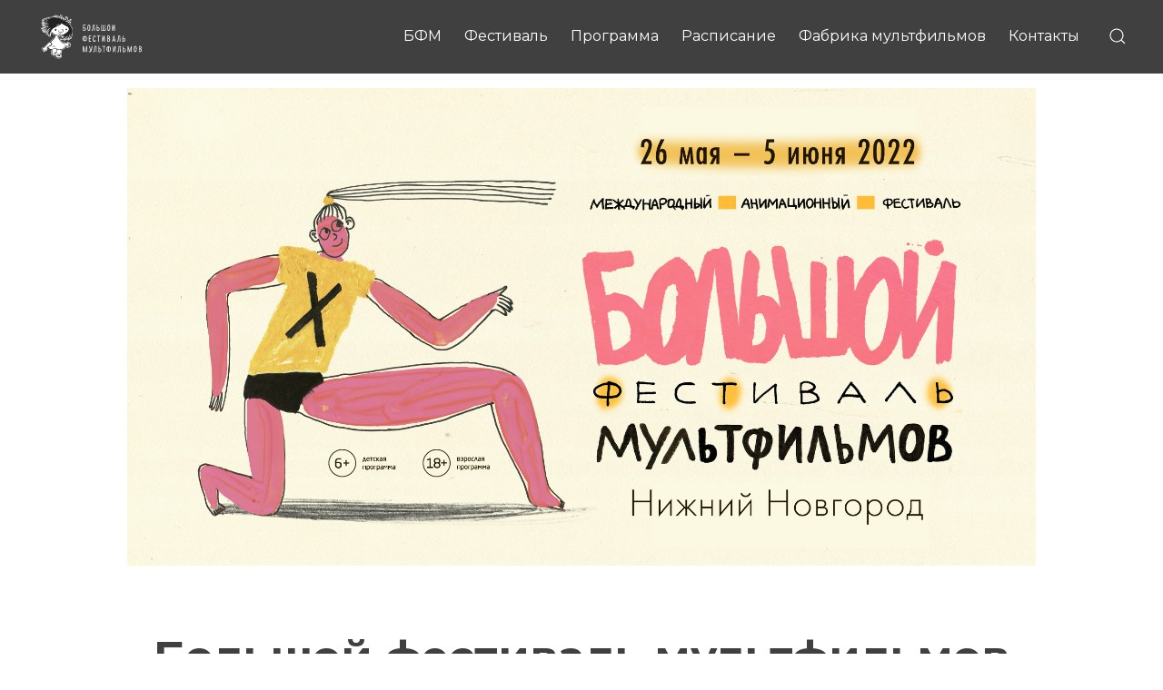

--- FILE ---
content_type: text/html; charset=UTF-8
request_url: https://nnovgorod.multfest.ru/bfm-online/
body_size: 10255
content:
<!DOCTYPE html>
<html  prefix="og: http://ogp.me/ns#">
<head>
	<meta charset="utf-8">	
	<meta name="viewport" content="width=device-width, initial-scale=1, shrink-to-fit=no">
	<link rel="profile" href="https://gmpg.org/xfn/11">
	
	<meta name="robots" content="index, follow" />
	<meta name="keywords" content="Мультфильмы, Мультфест, фестиваль, онлайн-кинотеатр" />
	<meta name="description" content="Сайт о фестивале мультфильмов" />
	<meta http-equiv="Content-Type" content="text/html; charset=UTF-8" />
<meta name="robots" content="index, follow" />
<meta name="keywords" content="Мультфильмы, Мультфест, фестиваль, онлайн-кинотеатр" />
<meta name="description" content="Сайт о фестивале мультфильмов" />
<link href="/bitrix/js/main/core/css/core.css?16196034973963" type="text/css" rel="stylesheet" />



<link href="/bitrix/js/ui/fonts/opensans/ui.font.opensans.css?16196035852003" type="text/css"  rel="stylesheet" />
<link href="/bitrix/js/main/popup/dist/main.popup.bundle.css?161960353426339" type="text/css"  rel="stylesheet" />
<link href="/local/templates/bcf_2021/components/bitrix/catalog.section/partners/style.css?16509023521468" type="text/css"  data-template-style="true"  rel="stylesheet" />
<link href="/local/templates/bcf_2021/template_styles.css?1652452726134718" type="text/css"  data-template-style="true"  rel="stylesheet" />
<script type="text/javascript">if(!window.BX)window.BX={};if(!window.BX.message)window.BX.message=function(mess){if(typeof mess==='object'){for(let i in mess) {BX.message[i]=mess[i];} return true;}};</script>
<script type="text/javascript">(window.BX||top.BX).message({'JS_CORE_LOADING':'Загрузка...','JS_CORE_NO_DATA':'- Нет данных -','JS_CORE_WINDOW_CLOSE':'Закрыть','JS_CORE_WINDOW_EXPAND':'Развернуть','JS_CORE_WINDOW_NARROW':'Свернуть в окно','JS_CORE_WINDOW_SAVE':'Сохранить','JS_CORE_WINDOW_CANCEL':'Отменить','JS_CORE_WINDOW_CONTINUE':'Продолжить','JS_CORE_H':'ч','JS_CORE_M':'м','JS_CORE_S':'с','JSADM_AI_HIDE_EXTRA':'Скрыть лишние','JSADM_AI_ALL_NOTIF':'Показать все','JSADM_AUTH_REQ':'Требуется авторизация!','JS_CORE_WINDOW_AUTH':'Войти','JS_CORE_IMAGE_FULL':'Полный размер'});</script>

<script type="text/javascript" src="/bitrix/js/main/core/core.js?1619602728549323"></script>

<script>BX.setJSList(['/bitrix/js/main/core/core_ajax.js','/bitrix/js/main/core/core_promise.js','/bitrix/js/main/polyfill/promise/js/promise.js','/bitrix/js/main/loadext/loadext.js','/bitrix/js/main/loadext/extension.js','/bitrix/js/main/polyfill/promise/js/promise.js','/bitrix/js/main/polyfill/find/js/find.js','/bitrix/js/main/polyfill/includes/js/includes.js','/bitrix/js/main/polyfill/matches/js/matches.js','/bitrix/js/ui/polyfill/closest/js/closest.js','/bitrix/js/main/polyfill/fill/main.polyfill.fill.js','/bitrix/js/main/polyfill/find/js/find.js','/bitrix/js/main/polyfill/matches/js/matches.js','/bitrix/js/main/polyfill/core/dist/polyfill.bundle.js','/bitrix/js/main/core/core.js','/bitrix/js/main/polyfill/intersectionobserver/js/intersectionobserver.js','/bitrix/js/main/lazyload/dist/lazyload.bundle.js','/bitrix/js/main/polyfill/core/dist/polyfill.bundle.js','/bitrix/js/main/parambag/dist/parambag.bundle.js']);
BX.setCSSList(['/bitrix/js/main/core/css/core.css','/bitrix/js/main/lazyload/dist/lazyload.bundle.css','/bitrix/js/main/parambag/dist/parambag.bundle.css']);</script>
<script type="text/javascript">(window.BX||top.BX).message({'LANGUAGE_ID':'ru','FORMAT_DATE':'DD.MM.YYYY','FORMAT_DATETIME':'DD.MM.YYYY HH:MI:SS','COOKIE_PREFIX':'BITRIX_SM','SERVER_TZ_OFFSET':'0','SITE_ID':'s1','SITE_DIR':'/','USER_ID':'','SERVER_TIME':'1768660793','USER_TZ_OFFSET':'0','USER_TZ_AUTO':'Y','bitrix_sessid':'8ebc218eb16f787a39f87a6d45a61501'});</script>


<script type="text/javascript" src="/bitrix/js/main/popup/dist/main.popup.bundle.js?1619603534103976"></script>
<script type="text/javascript">
					(function () {
						"use strict";

						var counter = function ()
						{
							var cookie = (function (name) {
								var parts = ("; " + document.cookie).split("; " + name + "=");
								if (parts.length == 2) {
									try {return JSON.parse(decodeURIComponent(parts.pop().split(";").shift()));}
									catch (e) {}
								}
							})("BITRIX_CONVERSION_CONTEXT_s1");

							if (cookie && cookie.EXPIRE >= BX.message("SERVER_TIME"))
								return;

							var request = new XMLHttpRequest();
							request.open("POST", "/bitrix/tools/conversion/ajax_counter.php", true);
							request.setRequestHeader("Content-type", "application/x-www-form-urlencoded");
							request.send(
								"SITE_ID="+encodeURIComponent("s1")+
								"&sessid="+encodeURIComponent(BX.bitrix_sessid())+
								"&HTTP_REFERER="+encodeURIComponent(document.referrer)
							);
						};

						if (window.frameRequestStart === true)
							BX.addCustomEvent("onFrameDataReceived", counter);
						else
							BX.ready(counter);
					})();
				</script>



<script type="text/javascript">var _ba = _ba || []; _ba.push(["aid", "005bb21a78332e5d0f1ae36f5a07b6b9"]); _ba.push(["host", "nnovgorod.multfest.ru"]); (function() {var ba = document.createElement("script"); ba.type = "text/javascript"; ba.async = true;ba.src = (document.location.protocol == "https:" ? "https://" : "http://") + "bitrix.info/ba.js";var s = document.getElementsByTagName("script")[0];s.parentNode.insertBefore(ba, s);})();</script>


	<title>X Большой фестиваль мультфильмов в Нижнем Новгороде: О фестивале</title>	

	<script src="https://code.jquery.com/jquery-3.6.0.min.js" integrity="sha256-/xUj+3OJU5yExlq6GSYGSHk7tPXikynS7ogEvDej/m4="
  crossorigin="anonymous"></script>
		
	<script type="text/javascript" src="//yandex.st/share/share.js" charset="utf-8"></script>	
	<script src="//yastatic.net/es5-shims/0.0.2/es5-shims.min.js"></script>
	<script src="//yastatic.net/share2/share.js"></script>
	<script type="text/javascript" src="/local/templates/bcf_2021/js/navigation.js"></script>
	<script defer src="https://use.fontawesome.com/releases/v5.0.9/js/all.js" integrity="sha384-8iPTk2s/jMVj81dnzb/iFR2sdA7u06vHJyyLlAd4snFpCl/SnyUjRrbdJsw1pGIl" crossorigin="anonymous"></script>
	<script src="/local/lib/uikit-3.5.8/js/uikit.min.js"></script>
    <script src="/local/lib/uikit-3.5.8/js/uikit-icons.min.js"></script>
	<script type="text/javascript" src="/local/templates/bcf_2021/js/scripts.js"></script>	
	
	<link href="/favicon.ico" rel="shortcut icon" type="image/x-icon" />
	<link rel="stylesheet" href="/local/lib/uikit-3.5.8/css/uikit.min.css" />
	<link rel="stylesheet" href="https://maxcdn.bootstrapcdn.com/bootstrap/4.0.0/css/bootstrap.min.css" integrity="sha384-Gn5384xqQ1aoWXA+058RXPxPg6fy4IWvTNh0E263XmFcJlSAwiGgFAW/dAiS6JXm" crossorigin="anonymous">
	<link href="https://fonts.googleapis.com/css?family=Montserrat:400,500,700&amp;subset=cyrillic" rel="stylesheet">
	<link href="https://fonts.googleapis.com/css2?family=Roboto+Condensed&display=swap" rel="stylesheet">
	<link href="/bitrix/js/main/core/css/core.css?16196034973963" type="text/css" rel="stylesheet" />



<link href="/bitrix/js/ui/fonts/opensans/ui.font.opensans.css?16196035852003" type="text/css"  rel="stylesheet" />
<link href="/bitrix/js/main/popup/dist/main.popup.bundle.css?161960353426339" type="text/css"  rel="stylesheet" />
<link href="/local/templates/bcf_2021/components/bitrix/catalog.section/partners/style.css?16509023521468" type="text/css"  data-template-style="true"  rel="stylesheet" />
<link href="/local/templates/bcf_2021/template_styles.css?1652452726134718" type="text/css"  data-template-style="true"  rel="stylesheet" />
<script type="text/javascript">var _ba = _ba || []; _ba.push(["aid", "005bb21a78332e5d0f1ae36f5a07b6b9"]); _ba.push(["host", "nnovgorod.multfest.ru"]); (function() {var ba = document.createElement("script"); ba.type = "text/javascript"; ba.async = true;ba.src = (document.location.protocol == "https:" ? "https://" : "http://") + "bitrix.info/ba.js";var s = document.getElementsByTagName("script")[0];s.parentNode.insertBefore(ba, s);})();</script>



	<!-- OPEN GRAPH -->
	<meta property="og:url" content="https://newanimation.ru/" />
	<meta property="og:title" content="X Большой фестиваль мультфильмов в Нижнем Новгороде: О фестивале" />
	<meta property="og:image" content="https://nnovgorod.multfest.ru//upload/iblock/94e/%D0%91%D0%B0%D0%BD%D0%B5%D1%80%D1%8B-%D0%BD%D0%B0-%D1%81%D0%B0%D0%B9%D1%82_%D0%B4%D0%B5%D1%81%D0%BA%D1%82%D0%BE%D0%BF_1.jpg"/>
	<meta property="og:site_name" content="X Большой фестиваль мультфильмов"/>
	<meta property="og:description" content="X БФМ в деcятый раз пройдёт в Нижнем Новгороде с 26 мая по 5 июня."/>
	<meta name="twitter:title" content="X Большой фестиваль мультфильмов" />
	<meta
	name="twitter:description"
	content="X БФМ в деcятый раз пройдёт в Нижнем Новгороде с 26 мая по 5 июня."
	/>
	<meta name="twitter:image" content="https://nnovgorod.multfest.ru//upload/iblock/94e/%D0%91%D0%B0%D0%BD%D0%B5%D1%80%D1%8B-%D0%BD%D0%B0-%D1%81%D0%B0%D0%B9%D1%82_%D0%B4%D0%B5%D1%81%D0%BA%D1%82%D0%BE%D0%BF_1.jpg" />
	<!-- OPEN GRAPH -->

	<!-- Yandex.Metrika counter -->
	<script type="text/javascript" >
	   (function(m,e,t,r,i,k,a){m[i]=m[i]||function(){(m[i].a=m[i].a||[]).push(arguments)};
	   m[i].l=1*new Date();k=e.createElement(t),a=e.getElementsByTagName(t)[0],k.async=1,k.src=r,a.parentNode.insertBefore(k,a)})
	   (window, document, "script", "https://mc.yandex.ru/metrika/tag.js", "ym");

	   ym(65373124, "init", {
			clickmap:true,
			trackLinks:true,
			accurateTrackBounce:true,
			webvisor:true,
			ecommerce:"dataLayer"
	   });
	</script>
	<noscript><div><img src="https://mc.yandex.ru/watch/65373124" style="position:absolute; left:-9999px;" alt="" /></div></noscript>
	<!-- /Yandex.Metrika counter -->
</head>

<body class="site-id-s1 about">
	<div id="panel"></div>
	
	
		<header id="masthead" class="site-header">

			<div id="top_box">
					<div id="logo_girls">
						<a href="/"><img src="/local/templates/bcf_2021/i/logo_menu-01.svg" uk-svg></a>
						<!-- <div class="nd mob_top_logo"></div> -->
						<div class="hamburger_block">
							<button class="hamburger menu-toggle" aria-controls="primary-menu" aria-expanded="false">☰</button>
						</div>		
					</div>
					
					<div class="navi_block">
						<nav id="site-navigation" class="main-navigation">
							<div class="nd mob_menu_logo">
							<br><br>
							</div>
							<button class="cross nd">˟</button>			
							
<div class="menu-menu-1-container">			
						<ul id="primary-menu" class="menu clearfix " >

						  																										<li class="root menu-item " ><a href="http://multfest.ru/" >БФМ</a></li>
															
				
						  												
											<li class="root menu-item  active">
						  <a href="/bfm-online/" >
							<span>Фестиваль</span>
						  </a>
					   <ul class="sub-menu">
										
				
				
						  																										<li class="menu-item  active" ><a href="/bfm-online/">О Фестивале</a></li>
															
				
						  																										<li class="menu-item " ><a href="/bfm-online/exhibition.php">Выставка Вари Яковлевой</a></li>
															
				
						  																										<li class="menu-item " ><a href="/bfm-online/contacts.php">Контакты</a></li>
															
				
						  									</ul></li>												
											<li class="root menu-item ">
						  <a href="/all-programms/" >
							<span>Программа</span>
						  </a>
					   <ul class="sub-menu">
										
				
				
						  																										<li class="menu-item " ><a href="/all-programms/otkrytie-festivalya/">Открытие фестиваля</a></li>
															
				
						  																										<li class="menu-item " ><a href="/all-programms/osnovnaya-programma/">Основная программа</a></li>
															
				
						  																										<li class="menu-item " ><a href="/all-programms/detskaya-programma/">Детская программа</a></li>
															
				
						  																										<li class="menu-item " ><a href="/all-programms/dokumentalnaya-programma/">Документальная программа</a></li>
															
				
						  																										<li class="menu-item " ><a href="/all-programms/spetsialnaya-programma/">Специальная программа</a></li>
															
				
						  									</ul></li>																										<li class="root menu-item " ><a href="/raspisanie/" >Расписание</a></li>
															
				
						  																										<li class="root menu-item " ><a href="/fabrika-multfilmov/" >Фабрика мультфильмов</a></li>
															
				
						  																										<li class="root menu-item " ><a href="/contacts/" >Контакты</a></li>
															
				
			
						</ul>
				

	
</div>	


	

							
<div class="menu-mob-menu-container">		
						<ul id="primary-menu-mob" class="menu clearfix " >

						  																										<li class="root menu-item " ><a href="http://multfest.ru/" >БФМ</a></li>
															
				
						  												
											<li class="root menu-item  active">
						  <a href="/bfm-online/" >
							<span>Фестиваль</span>
						  </a>
					   <ul class="sub-menu">
										
				
				
						  																										<li class="menu-item  active" ><a href="/bfm-online/">О Фестивале</a></li>
															
				
						  																										<li class="menu-item " ><a href="/bfm-online/exhibition.php">Выставка Вари Яковлевой</a></li>
															
				
						  																										<li class="menu-item " ><a href="/bfm-online/contacts.php">Контакты</a></li>
															
				
						  									</ul></li>												
											<li class="root menu-item ">
						  <a href="/all-programms/" >
							<span>Программа</span>
						  </a>
					   <ul class="sub-menu">
										
				
				
						  																										<li class="menu-item " ><a href="/all-programms/otkrytie-festivalya/">Открытие фестиваля</a></li>
															
				
						  																										<li class="menu-item " ><a href="/all-programms/osnovnaya-programma/">Основная программа</a></li>
															
				
						  																										<li class="menu-item " ><a href="/all-programms/detskaya-programma/">Детская программа</a></li>
															
				
						  																										<li class="menu-item " ><a href="/all-programms/dokumentalnaya-programma/">Документальная программа</a></li>
															
				
						  																										<li class="menu-item " ><a href="/all-programms/spetsialnaya-programma/">Специальная программа</a></li>
															
				
						  									</ul></li>																										<li class="root menu-item " ><a href="/raspisanie/" >Расписание</a></li>
															
				
						  																										<li class="root menu-item " ><a href="/fabrika-multfilmov/" >Фабрика мультфильмов</a></li>
															
				
						  																										<li class="root menu-item " ><a href="/contacts/" >Контакты</a></li>
															
				
			
						</ul>
				

	
</div>	


	
					

						</nav><!-- #site-navigation -->
						<div class="topicons">
							<a class="search_open" href="/search/" uk-icon="icon: search"></a>
<!-- 							<a href="" class="lang_icon lang_ru active">Ru</a>
							<a href="" class="lang_icon lang_en">En</a> -->
						</div>
					</div>

			</div>

</header><!-- #masthead -->
<div id="page" class="site">



 

	<div class="col_static" style="padding-bottom:0">
		<div style="text-align:center">
 	<figure class="wp-block-image size-large no-margin-top"><img src="/upload/iblock/94e/%D0%91%D0%B0%D0%BD%D0%B5%D1%80%D1%8B-%D0%BD%D0%B0-%D1%81%D0%B0%D0%B9%D1%82_%D0%B4%D0%B5%D1%81%D0%BA%D1%82%D0%BE%D0%BF_1.jpg" alt=""></figure> 
	</div>
		<h1 class="b-bold b-center">Большой фестиваль мультфильмов</h1> 
		<h4 class="b-bold b-center">26 мая – 5 июня 2022, Нижний Новгород</h4>

		<h2>Большой фестиваль мультфильмов (БФМ)&nbsp;&mdash; крупнейший международный анимационный фестиваль в&nbsp;России&nbsp;&mdash; в&nbsp;десятый раз пройдёт в&nbsp;Нижнем Новгороде с&nbsp;26 мая по&nbsp;5 июня.</h2>	
		<h2>В программе БФМ – показы более 130 фильмов из более чем 30 стран мира для зрителей всех возрастов, а также образовательный проект Фабрика мультфильмов!</h2>

		<div class="strat-partner">
			<p>Стратегический партнёр — <a href="http://www.prokhorovfund.ru/">Благотворительный Фонд Михаила Прохорова</a>.</p>
			<p><a href="http://www.prokhorovfund.ru"><img width="300px" src="https://www.multfest.ru/images/Fond7778602723.png"></a></p>
		</div>

		<p><strong>Показы фестивальных программ пройдут в кинотеатрах «Орленок», «Рекорд» и «Зарница». Фабрика мультфильмов будет открыта в пространстве ГЦСИ «Арсенал».</strong></p>

		<p>26 мая БФМ откроется в кинотеатре «Орленок». В программе открытия фестиваля мы покажем сборник лучших российских и зарубежных мультфильмов. Отдельного упоминания стоят: франко-швейцарская «Ваниль» – обладатель приза «Лучший детский фильм» на московском БФМ-2021, российский фильм «Набор для создания мышки», получивший приз за «Лучший студенческий фильм» на БФМ-2021. Фильм «Голубой лев» (Россия, Франция) в марте 2022 года получивший Гран-при Открытого российского фестиваля анимационного кино в Суздале.</p> 

		<p><strong>В зарубежных программах</strong> «Вишневая косточка», «Кровь зла», «Легкое безумие, долгое помешательство» представлены работы из Азии, Европы, Северной и Южной Америки, созданные в 2020-2021-х годах в разнообразных техниках - от рисованной и объектной анимации до CGI и сложных смешанных технологий. Жанры фильмов - от постмодернистских анекдотов и пародийных ужастиков до серьезных социальных манифестов и документальных зарисовок. </p>

		<p><strong>Зарубежная программа студенческих фильмов</strong> «Святой Андроид» представляет собой срез молодой анимации со всего мира. В ней представлены новые работы студентов из швейцарских, эстонских, венгерских, бельгийских, британских, гонконгских, корейских, американских киношкол.</p>
		
		<p><strong>Дина Годер,</strong> программный директор фестиваля о <strong>российской программе</strong>:</p>
		<p><em>«Программа «Снеговичок» рассчитана на детей, в ней можно увидеть уморительный балет водомерок на болоте, лирическую историю дружбы и взросления девочки и тигра, веселый рассказ о том, как девочка боялась установки брекетов и удивительный мир ползающих домиков.</em></p>
		<p><em>Программу «Сердце» можно смотреть школьникам-подросткам, она названа по имени клипа на песню группы «Аукцыон», снятого большой группой молодых художников и аниматоров. В этой программе есть милейшая история любви тревожного пожарного, ироническая сказка «Базилик Фэт-Фрумос и царская дочь», документальный рассказ дедушки о курице, лихо прятавшейся от немцев во время отечественной войны, и очень смешной «Набор для создания мышки», где обычный набор «сделай сам» превращает в живую мышь все, что угодно.</em></p> 
		<p><em>Программа «Заговор» рассчитана на взрослых. Она названа по очень смешному фильму - интерпретации одной из новелл «Кентерберийских рассказов» Джеффри Чосера. Только в нем средневековая эпидемия чумы превратилась в коронавирус. Эта программа полна фильмов-лауреатов разных фестивалей и известных режиссеров разных поколений – Дмитрия Геллера, Саши Свирского, Вари Яковлевой. Фильм Марии Коган-Лернер «За забором» о жизни в психоневрологическом интернате взял множество важных фестивальных наград в прошедшем году».</em></p>

		<figure class="wp-block-embed-youtube aligncenter wp-block-embed is-type-video is-provider-youtube wp-embed-aspect-16-9 wp-has-aspect-ratio">
			<div class="wp-block-embed__wrapper">
			<div class="nm"><iframe width="1036" height="582" src="https://www.youtube.com/embed/rkUD1kGVX88?controls=0" frameborder="0" allow="accelerometer; autoplay; clipboard-write; encrypted-media; gyroscope; picture-in-picture" allowfullscreen></iframe></div>
			<div class="nd"><iframe width="375" height="210" src="https://www.youtube.com/embed/rkUD1kGVX88?controls=0" frameborder="0" allow="accelerometer; autoplay; clipboard-write; encrypted-media; gyroscope; picture-in-picture" allowfullscreen></iframe></div>
			</div>
 		</figure>

		<p>Во всех сборниках профессиональные короткометражки соседствуют со студенческими картинами и анимационными клипами.</p>
		<p><strong>Детская программа</strong> фестиваля – это лучшие новые отечественные мультфильмы. В этом году получилось три подборки: «Идет коза рогатая» подходит для самых маленьких, а «Девочка и птичка» и «Принцесса и бандит» – для младших школьников.</p>
		<p><strong>Среди специальных программ</strong> этого года есть особая подборка фильмов «Только для женщин». Эта программа состоит из фильмов на темы, волнующие современных женщин. А сборник документальной анимации «Мамины волосы» - из личных истории о семье, о разочаровании непризнанного художника, о проблемах социализации девушки с редким заболеванием, расследование трагической судьбы предков, проблемах экологии и опасности терроризма.</p>
		<p><strong>28 и 29 мая в ГЦСИ «Арсенал» будут работать цеха образовательного проекта «Фабрика мультфильмов».</strong> Под руководством режиссеров и опытных преподавателей можно будет научиться делать мультфильмы в технике компьютерной перекладки или сыпучей анимации, а также познакомиться с творческой и технической стороной озвучания мультфильмов в звуковом цехе.</p>
		<p>Ждем вас на площадках Х Большого фестиваля мультфильмов в Нижнем Новгороде!</p>


		 <p>Фестиваль в соцсетях: <a href="https://vk.com/bfmnnov" target="_blank">ВКонтакте</a>, <a href="https://t.me/multfest" target="_blank">Telegram</a><br>
			 <!--  <a href="https://www.facebook.com/BigCartoonFestival" target="_blank" title="">facebook.com/BigCartoonFestival</a>,<br> -->
			<!--  <a href="https://www.instagram.com/multfest" target="_blank">instagram.com/multfest</a><br> -->
		</p>
		<div style="margin:3rem 0">
			<h5 class="b-center">Программные директора Большого фестиваля мультфильмов</h5>
			<div style="position:relative; height:200px; display:flex;justify-content:center">
			<div class="layer1" style="margin-right:50px;">
				<img width="160" src="/local/templates/bcf_2021/i/dina6956984582.jpg"><br>
				<h6>Дина Годер</h6>
			</div>
			<div class="layer1">
				<img width="160" src="/local/templates/bcf_2021/i/masha3002292156.jpg"><br>
				<h6>Мария Терещенко</h6>
			</div>
			</div>
		</div>

		<table bgcolor="#ffffff" cellpadding="10">
		<tbody>
		<tr>
			<td align="center" valign="top" width="300">
				<br>
				<br>
 				<img width="230" src="https://www.multfest.ru/images/pict7282289117.png">
			</td>
			<td width="30">
			</td>
			<td>
				<h3>Большой фестиваль мультфильмов</h3>
 				<span class="small">
				Большой фестиваль мультфильмов — это ежегодный крупнейший анимационный смотр в нашей стране. С 2007 года он знакомит российскую аудиторию с лучшими образцами отечественной и зарубежной мультипликации. В программу фестиваля входят показы полнометражных фильмов, тематические программы короткометражной анимации для взрослых и детей, встречи с ведущими художниками и режиссерами, мастер-классы по различным техникам анимации. В разные годы фестиваль проводился в Москве, Воронеже, Иркутске, Красноярске, Нижнем Новгороде, Хабаровске, Норильске, Тольятти и Липецке, а в июле 2020 года впервые прошел в формате онлайн. </span> <br>
				<br>
				<br>
			</td>
		</tr>
		<tr>
			<td align="center" valign="top">
				
				<br>
				<br>
				<img width="250" src="https://www.multfest.ru/images/Fond7778602723.png">
			</td>
			<td width="30">
			</td>
			<td>
				
				<h3>Фонд Михаила Прохорова </h3>
 				<span class="small">
				Благотворительный Фонд Михаила Прохорова был учрежден по инициативе бизнесмена Михаила Прохорова. Миссия Фонда — системная поддержка культуры российских регионов, их интеграция в общемировое культурное пространство, повышение интеллектуального уровня и творческого потенциала местных сообществ. Фонд ориентирован также на реализацию федеральных и международных проектов, направленных на включение российской культуры в мировой контекст. Направления деятельности Фонда: наука, образование, просвещение, культура и искусство. Благотворительная программа осуществляется в рамках грантовых конкурсов, внеконкурсной поддержки целевых программ и путем реализации операциональных (собственных) проектов. <br>
 			<br>
				 Актуальную информацию о деятельности Фонда Михаила Прохорова можно получить на сайте Фонда <a href="http://www.prokhorovfund.ru">www.prokhorovfund.ru</a>, а также в его социальных сетях: <a href="https://vk.com/prokhorovfund">vk.com/prokhorovfund</a> <!-- <a href="https://www.facebook.com/prokhorovfund">facebook.com/prokhorovfund</a> и <a href="https://www.instagram.com/prokhorovfund">instagram.com/prokhorovfund</a> -->. </span>
			</td>
		</tr>
		</tbody>
		</table>
	</div>

 <br>

<section class="partners">
<div class="col_main">
	 <div class="partners-section">
	<div class="partners-grid">
					<a href="https://www.prokhorovfund.ru/" target="_blank"><img src="/upload/iblock/c2e/prohorov.png" name="Фонд Прохорова" title="Фонд Прохорова" alt="Фонд Прохорова" /></a>
					<a href="https://vk.com/bfmnnov" target="_blank"><img src="/upload/iblock/727/vk_nn.png" name="ВКонтакте" title="ВКонтакте" alt="ВКонтакте" /></a>
					<a href="https://vk.com/detifm_nn" target="_blank"><img src="/upload/iblock/4cf/det_radio.png" name="Детское радио" title="Детское радио" alt="Детское радио" /></a>
					<a href="https://geo.pro/nnov/" target="_blank"><img src="/upload/iblock/220/geopro.png" name="ГеоПро" title="ГеоПро" alt="ГеоПро" /></a>
					<a href="https://pravda-nn.ru/" target="_blank"><img src="/upload/iblock/9e5/pravda_nnt.png" name="Правда НН" title="Правда НН" alt="Правда НН" /></a>
					<a href="https://nightlifenn.ru/" target="_blank"><img src="/upload/iblock/1de/nightlife.png" name="NightLifeNN" title="NightLifeNN" alt="NightLifeNN" /></a>
					<a href="https://vk.com/energynn" target="_blank"><img src="/upload/iblock/d63/nrg.png" name="NRG Radio" title="NRG Radio" alt="NRG Radio" /></a>
					<a href="http://multfest.ru/" target="_blank"><img src="/upload/iblock/434/multfest.png" name="multfest.ru" title="multfest.ru" alt="multfest.ru" /></a>
					<a href="https://vk.com/bfmnn" target="_blank"><img src="/upload/iblock/6bf/vk_bfmnn.png" name="bfmnn" title="bfmnn" alt="bfmnn" /></a>
			</div>

</div>
</div>
 </section>


<div id="footer">
	<div class="footer">
		<div>
			<a href="/"><img src="/local/templates/bcf_2021/i/logo_footer-01.svg" uk-svg></a>
		</div>

<!-- 		<div class="foot_list foot_menu_1">
			<h5>Фестиваль</h5>
			<div class="fm_bfm">
				<a href="">БФМ</a>
				<a href="">ФЕСТИВАЛИ</a>
				<a href="">ПРОЕКТЫ</a>
				<a href="">КИНОТЕАТР</a>
				<a href="">ОБРАЗОВАНИЕ</a>
				<a href="">КОНТАКТЫ</a>				
			</div>			
		</div>

		<div class="foot_list foot_menu_2">
			<h5>Онлайн-кинотеатр</h5>
			<div class="fm_bfm">
				<a href="https://online.multfest.ru/pay-rules/" title="">Оплата</a>
				<a href="https://online.multfest.ru/return/" title="">Возврат</a>
				<a href="https://online.multfest.ru/contacts/" title="">Контакты</a>
				<a href="https://online.multfest.ru/get-access/" title="">Доступ к фильмам<br>и мастер-классам</a>	
				<a href="https://online.multfest.ru/privacy-policy/" title="">Политика конфиденицальности</a>
			</div>			
		</div> -->

		<div class="foot_partners">
			<h5>Стратегический<br>партнер</h5>
			<div>
								<a href="https://www.prokhorovfund.ru/" target="_blank"><img src="/local/templates/bcf_2021/i/fond_footer-01.svg" uk-svg></a>
			</div>			
		</div>

		<div>
	<!-- <div>
			<h5>Подпишитесь на новости</h5>
				<div class="subscribe_form">
				</div>
		</div> -->
			<div>
				<h5>Мы в соцсетях</h5>
				<div class="soclinks">
					<a class="soc_fb" href="http://www.facebook.com/BigCartoonFestival"></a>
					<a class="soc_vk" href="https://vk.com/bfmnnov" target="_blank"></a>
					<a class="soc_in" href="http://instagram.com/multfest"target="_blank"></a>
					<a class="soc_vi" href="https://www.youtube.com/channel/UCjkXahsGfVPIvEqEp2l8NRw" target="_blank"></a>
					<a class="soc_te" href="https://tlgg.ru/multfest"target="_blank"></a>
				</div>
			</div>
		</div>
	</div>

	<div class="bank_logo"> 
		<div>
			<p>Общество с ограниченной ответственностью «Студия БФМ»</p>
			<p><a href="mailto:help@multfest.ru" title="">help@multfest.ru</a>, 105082, Россия, Москва, Переведеновский пер., 18</p>
		</div>
		<div>
			<img src="/local/templates/bcf_2021/i/visa-01.svg" uk-svg>&nbsp;&nbsp;
			<img src="/local/templates/bcf_2021/i/mastercard-01.svg" uk-svg>
		</div>
	</div>
</div>
<!--/ПОДВАЛ  -->
</div><!-- #page -->





<!-- Yandex.Metrika counter -->
<script type="text/javascript" >
   (function(m,e,t,r,i,k,a){m[i]=m[i]||function(){(m[i].a=m[i].a||[]).push(arguments)};
   m[i].l=1*new Date();k=e.createElement(t),a=e.getElementsByTagName(t)[0],k.async=1,k.src=r,a.parentNode.insertBefore(k,a)})
   (window, document, "script", "https://mc.yandex.ru/metrika/tag.js", "ym");

   ym(65373025, "init", {
        clickmap:true,
        trackLinks:true,
        accurateTrackBounce:true,
        webvisor:true
   });
</script>
<noscript><div><img src="https://mc.yandex.ru/watch/65373025" style="position:absolute; left:-9999px;" alt="" /></div></noscript>
<!-- /Yandex.Metrika counter -->

</body>
</html>


--- FILE ---
content_type: text/css
request_url: https://nnovgorod.multfest.ru/local/templates/bcf_2021/components/bitrix/catalog.section/partners/style.css?16509023521468
body_size: 531
content:
.home .partners {
    padding-top: 3rem;
    background: url(partners_bg.png);
    margin-top: 0;
}

.home .partners .col_main {
    max-width: 85rem;
}

.partners-section {
    padding: 3rem 0 6rem;
}

.site .partners-section h2 {
    text-align: center;
    margin: 0 0 6rem;
    font-size: 3.5rem;
    line-height: 5rem;
    text-transform: uppercase;
    letter-spacing: 0;
}


/* .partners-grid{
	display: grid;
	grid-template-columns: repeat(auto-fit, minmax(max-content, max-content));
} */

.partners-grid {
    display: flex;
    justify-content: center;
    flex-wrap: wrap;
    align-items: center;
}

.partners-grid>a {
    display: block;
    min-width: 200px;
    min-height: 200px;
    position: relative;
    margin: 0 1.5rem 1rem;
}

.partners-grid>a img {
    min-width: 200px;
    width: auto;
    height: 100%;
}

@media all and (max-width:768px) {
    .partners-section {
        padding: 3rem 20px;
    }
    .site .partners-section h2 {
        margin: 0 0 6rem;
        font-size: 2.2rem;
        line-height: 1.4;
        text-align: center;
        text-transform: uppercase;
        letter-spacing: 0;
    }
    .partners-grid>a {
        display: block;
        min-width: 75px;
        max-width: 100%;
        min-height: 0;
        max-height: 150px;
        position: relative;
        margin: 0;
    }
    .partners-grid>a img {
        min-width: 75px;
        max-width: 100%;
        height: auto;
        max-height: 150px;
    }
}

--- FILE ---
content_type: text/css
request_url: https://nnovgorod.multfest.ru/local/templates/bcf_2021/template_styles.css?1652452726134718
body_size: 21288
content:
/*!
Theme Name: bcf_2021
*/


/*--------------------------------------------------------------
>>> TABLE OF CONTENTS:
----------------------------------------------------------------
# Generic
	- Normalize
	- Box sizing
# Base
	- Typography
	- Elements
	- Links
	- Forms
## Layouts
# Components
	- Navigation
	- Posts and pages
	- Comments
	- Widgets
	- Media
	- Captions
	- Galleries
# plugins
	- Jetpack infinite scroll
# Utilities
	- Accessibility
	- Alignments

--------------------------------------------------------------*/


/*--------------------------------------------------------------
# Generic
--------------------------------------------------------------*/


/* Normalize
--------------------------------------------- */


/*! normalize.css v8.0.1 | MIT License | github.com/necolas/normalize.css */


/* Document
	 ========================================================================== */


/**
 * 1. Correct the line height in all browsers.
 * 2. Prevent adjustments of font size after orientation changes in iOS.
 */

html {
    line-height: 1.15;
    -webkit-text-size-adjust: 100%;
}

html {
    scroll-behavior: smooth;
    /* свойство scroll-behavior не наследуется, применяется к прокручиваемым блокам */
}

@font-face {
    font-family: 'alteraves';
    src: url('font/alteraves.eot');
    src: url('font/alteraves.eot?#iefix') format('embedded-opentype'), url('font/alteraves.woff2') format('woff2'), url('font/alteraves.woff') format('woff'), url('font/alteraves.ttf') format('truetype'), url('font/alteraves.svg#alteraves') format('svg');
    font-weight: normal;
    font-style: normal;
}

@font-face {
    font-family: 'montserrat-regular';
    src: url('font/montserrat-regular.eot');
    src: url('font/montserrat-regular.eot?#iefix') format('embedded-opentype'), url('font/montserrat-regular.woff') format('woff'), url('font/montserrat-regular.ttf') format('truetype');
    font-weight: normal;
    font-style: normal;
}

@font-face {
    font-family: 'montserrat-bold';
    src: url('font/montserrat-bold.eot');
    src: url('font/montserrat-bold.eot?#iefix') format('embedded-opentype'), url('font/montserrat-bold.woff') format('woff'), url('font/montserrat-bold.ttf') format('truetype');
    font-weight: normal;
    font-style: normal;
}

@font-face {
    font-family: 'montserrat-extrabold';
    src: url('font/montserrat-extrabold.eot');
    src: url('font/montserrat-extrabold.eot?#iefix') format('embedded-opentype'), url('font/montserrat-extrabold.woff') format('woff'), url('font/montserrat-extrabold.ttf') format('truetype');
    font-weight: normal;
    font-style: normal;
}

@import url('https://fonts.googleapis.com/css2?family=Montserrat:wght@300;400;700;900&display=swap');

/* Sections
========================================================================== */


/**
* Remove the margin in all browsers.
*/

body {
    margin: 0;
    /* min-width: 1200px; */
}


/**
* Render the `main` element consistently in IE.
*/

main {
    display: block;
}


/**
* Correct the font size and margin on `h1` elements within `section` and
* `article` contexts in Chrome, Firefox, and Safari.
*/

h1 {
    font-size: 3em;
    margin: 0.67em 0;
}


/* Grouping content
========================================================================== */


/**
* 1. Add the correct box sizing in Firefox.
* 2. Show the overflow in Edge and IE.
*/

hr {
    box-sizing: content-box;
    height: 0;
    overflow: visible;
}


/**
* 1. Correct the inheritance and scaling of font size in all browsers.
* 2. Correct the odd `em` font sizing in all browsers.
*/

pre {
    font-family: monospace, monospace;
    font-size: 1em;
}


/* Text-level semantics
========================================================================== */


/**
* Remove the gray background on active links in IE 10.
*/

a {
    background-color: transparent;
}


/**
* 1. Remove the bottom border in Chrome 57-
* 2. Add the correct text decoration in Chrome, Edge, IE, Opera, and Safari.
*/

abbr[title] {
    border-bottom: none;
    text-decoration: underline;
    text-decoration: underline dotted;
}


/**
* Add the correct font weight in Chrome, Edge, and Safari.
*/

b,
strong {
    font-weight: bolder;
}


/**
* 1. Correct the inheritance and scaling of font size in all browsers.
* 2. Correct the odd `em` font sizing in all browsers.
*/

code,
kbd,
samp {
    font-family: monospace, monospace;
    font-size: 1em;
}


/**
* Add the correct font size in all browsers.
*/

small {
    font-size: 80%;
}

.georg {
    font-family: 'Georgia' !important;
}


/**
* Prevent `sub` and `sup` elements from affecting the line height in
* all browsers.
*/

sub,
sup {
    font-size: 75%;
    line-height: 0;
    position: relative;
    vertical-align: baseline;
}

sub {
    bottom: -0.25em;
}

sup {
    top: -0.5em;
}

em {
    color: inherit;
}


/* Embedded content
========================================================================== */


/**
* Remove the border on images inside links in IE 10.
*/

img {
    border-style: none;
}

*:focus {
    outline: none;
}


/* Forms
========================================================================== */


/**
* 1. Change the font styles in all browsers.
* 2. Remove the margin in Firefox and Safari.
*/

button,
input,
optgroup,
select,
textarea {
    font-family: inherit;
    font-size: 100%;
    line-height: 1.15;
    margin: 0;
}


/**
* Show the overflow in IE.
* 1. Show the overflow in Edge.
*/

button,
input {
    overflow: visible;
}


/**
* Remove the inheritance of text transform in Edge, Firefox, and IE.
* 1. Remove the inheritance of text transform in Firefox.
*/

button,
select {
    text-transform: none;
}


/**
* Correct the inability to style clickable types in iOS and Safari.
*/

button,
[type="button"],
[type="reset"],
[type="submit"] {
    -webkit-appearance: button;
}


/**
* Remove the inner border and padding in Firefox.
*/

button::-moz-focus-inner,
[type="button"]::-moz-focus-inner,
[type="reset"]::-moz-focus-inner,
[type="submit"]::-moz-focus-inner {
    border-style: none;
    padding: 0;
}


/**
* Restore the focus styles unset by the previous rule.
*/

button:-moz-focusring,
[type="button"]:-moz-focusring,
[type="reset"]:-moz-focusring,
[type="submit"]:-moz-focusring {
    outline: 1px dotted ButtonText;
}


/**
* Correct the padding in Firefox.
*/

fieldset {
    padding: 0.35em 0.75em 0.625em;
}


/**
* 1. Correct the text wrapping in Edge and IE.
* 2. Correct the color inheritance from `fieldset` elements in IE.
* 3. Remove the padding so developers are not caught out when they zero out
*		`fieldset` elements in all browsers.
*/

legend {
    box-sizing: border-box;
    color: inherit;
    display: table;
    max-width: 100%;
    padding: 0;
    white-space: normal;
}


/**
* Add the correct vertical alignment in Chrome, Firefox, and Opera.
*/

progress {
    vertical-align: baseline;
}


/**
* Remove the default vertical scrollbar in IE 10+.
*/

textarea {
    overflow: auto;
}


/**
* 1. Add the correct box sizing in IE 10.
* 2. Remove the padding in IE 10.
*/

[type="checkbox"],
[type="radio"] {
    box-sizing: border-box;
    padding: 0;
}


/**
* Correct the cursor style of increment and decrement buttons in Chrome.
*/

[type="number"]::-webkit-inner-spin-button,
[type="number"]::-webkit-outer-spin-button {
    height: auto;
}


/**
* 1. Correct the odd appearance in Chrome and Safari.
* 2. Correct the outline style in Safari.
*/

[type="search"] {
    -webkit-appearance: textfield;
    outline-offset: -2px;
}


/**
* Remove the inner padding in Chrome and Safari on macOS.
*/

[type="search"]::-webkit-search-decoration {
    -webkit-appearance: none;
}


/**
* 1. Correct the inability to style clickable types in iOS and Safari.
* 2. Change font properties to `inherit` in Safari.
*/

 ::-webkit-file-upload-button {
    -webkit-appearance: button;
    font: inherit;
}


/* Interactive
========================================================================== */


/*
* Add the correct display in Edge, IE 10+, and Firefox.
*/

details {
    display: block;
}


/*
* Add the correct display in all browsers.
*/

summary {
    display: list-item;
}


/* Misc
========================================================================== */


/**
* Add the correct display in IE 10+.
*/

template {
    display: none;
}


/**
* Add the correct display in IE 10.
*/

[hidden] {
    display: none;
}


/* Box sizing
--------------------------------------------- */


/* Inherit box-sizing to more easily change it's value on a component level.
@link http://css-tricks.com/inheriting-box-sizing-probably-slightly-better-best-practice/ */

*,
*::before,
*::after {
    box-sizing: inherit;
}

html {
    box-sizing: border-box;
}


/*--------------------------------------------------------------
# Base
--------------------------------------------------------------*/


/* Typography
--------------------------------------------- */

body,
button,
input,
select,
optgroup,
textarea {
    color: #404040;
    font-family: 'Montserrat', Arial, Helvetica, sans-serif;
    font-size: 1rem;
    line-height: 1.5;
}

h1,
h2,
h3,
h4,
h5,
h6 {
    clear: both;
    font-family: inherit;
}

.site h1,
.site h2,
.site h3,
.site h4,
.site h5,
.site h6 {
    margin: 1.5em 0 1em;
    color: #404040;
}

.b-bold {
    font-weight: 900;
}

.b-center {
    text-align: center;
}

p {
    margin-bottom: 1.5em;
}

dfn,
cite,
em,
i {
    font-style: italic;
}

blockquote {
    margin: 0 1.5em;
}

address {
    margin: 0 0 1.5em;
}

pre {
    background: #eee;
    font-family: "Courier 10 Pitch", courier, monospace;
    line-height: 1.6;
    margin-bottom: 1.6em;
    max-width: 100%;
    overflow: auto;
    padding: 1.6em;
}

code,
kbd,
tt,
var {
    font-family: monaco, consolas, "Andale Mono", "DejaVu Sans Mono", monospace;
}

abbr,
acronym {
    border-bottom: 1px dotted #666;
    cursor: help;
}

mark,
ins {
    background: #fff9c0;
    text-decoration: none;
}

big {
    font-size: 125%;
}


/* Elements
--------------------------------------------- */

body {
    background: #fff;
}

hr {
    background-color: #ccc;
    border: 0;
    height: 1px;
    margin-bottom: 1.5em;
}

ul,
ol {
    margin: 0 0 1.5em 3em;
}

ul {
    list-style: disc;
}

ol {
    list-style: decimal;
}

li>ul,
li>ol {
    margin-bottom: 0;
    margin-left: 1.5em;
}

dt {
    font-weight: 700;
}

dd {
    margin: 0 1.5em 1.5em;
}


/* Make sure embeds and iframes fit their containers. */

embed,
iframe,
object {
    max-width: 100%;
}

img {
    height: auto;
    max-width: 100%;
}

figure {
    margin: 1em 0;
}

table {
    margin: 0 0 1.5em;
    width: 100%;
}


/* Links
--------------------------------------------- */

a {
    color: #c84114;
}


/*
a:visited {
color: #c84114;
}
*/

a:hover,
a:focus,
a:active {
    color: #c84114;
}

a:focus {
    outline: none;
}

a:hover,
a:active {
    outline: 0;
}


/* Forms
---------------------------------------------  
button,
input[type="button"],
input[type="reset"],
input[type="submit"] {
border: 1px solid;
border-color: #ccc #ccc #bbb;
border-radius: 3px;
background: #e6e6e6;
color: rgba(0, 0, 0, 0.8);
line-height: 1;
padding: 0.6em 1em 0.4em;
}

button:hover,
input[type="button"]:hover,
input[type="reset"]:hover,
input[type="submit"]:hover {
border-color: #ccc #bbb #aaa;
}

button:active,
button:focus,
input[type="button"]:active,
input[type="button"]:focus,
input[type="reset"]:active,
input[type="reset"]:focus,
input[type="submit"]:active,
input[type="submit"]:focus {
border-color: #aaa #bbb #bbb;
}

input[type="text"],
input[type="email"],
input[type="url"],
input[type="password"],
input[type="search"],
input[type="number"],
input[type="tel"],
input[type="range"],
input[type="date"],
input[type="month"],
input[type="week"],
input[type="time"],
input[type="datetime"],
input[type="datetime-local"],
input[type="color"],
textarea {
color: #666;
border: 1px solid #ccc;
border-radius: 3px;
padding: 3px;
}

input[type="text"]:focus,
input[type="email"]:focus,
input[type="url"]:focus,
input[type="password"]:focus,
input[type="search"]:focus,
input[type="number"]:focus,
input[type="tel"]:focus,
input[type="range"]:focus,
input[type="date"]:focus,
input[type="month"]:focus,
input[type="week"]:focus,
input[type="time"]:focus,
input[type="datetime"]:focus,
input[type="datetime-local"]:focus,
input[type="color"]:focus,
textarea:focus {
color: #111;
}

select {
border: 1px solid #ccc;
}

textarea {
width: 100%;
}

*/


/*--------------------------------------------------------------
# Layouts
--------------------------------------------------------------*/


/*--------------------------------------------------------------
# Components
--------------------------------------------------------------*/


/* Navigation
--------------------------------------------- */

.main-navigation {
    display: block;
    width: 100%;
}

.main-navigation ul {
    list-style: none;
    margin: 0;
    padding-left: 0;
    display: flex;
    justify-content: flex-end;
}

.main-navigation ul ul {
    display: none;
    /* width: 100%; */
    flex-wrap: wrap;
    max-height: 0;
    overflow: hidden;
    transition: max-height 0.2s linear;
    opacity: 0;
}

.main-navigation ul ul.shown {
    max-height: 1000px;
    overflow: visible;
    opacity: 1;
    /* padding-bottom: 1rem; */
    transition: opacity 0.3s ease-in-out;
}

.main-navigation ul ul.shown li:last-of-type {
    padding-bottom: 1rem;
}

.main-navigation ul ul a {
    width: 100%;
    font-size: .8em;
    padding: 5px;
    line-height: 1.5em;
    /*transition: all .4s ease;*/
}

.main-navigation ul ul a:hover {
    background: none;
    color: white;
}

.main-navigation li ul a {
    display: block;
    line-height: 1.2;
    font-size: 1em;
    font-style: normal;
    margin: 10px 0px 0px;
    text-align: left;
    padding: 5px 0;
    color: #ffffff;
    -webkit-transition: all .2s;
    -o-transition: all .2s;
    transition: all .2s;
    min-width: 300px;
}

.main-navigation li ul a:hover,
.main-navigation li ul li:hover a {
    background: none;
    text-decoration: none;
    letter-spacing: .1em;
}

.main-navigation ul ul li {
    width: 100%;
}

.main-navigation ul li:hover>ul,
.main-navigation ul li.focus>ul {
    left: auto;
    position: relative;
    max-width: 100%;
}

.main-navigation li {
    position: relative;
    text-align: left;
}

#primary-menu>li {
    padding-left: 25px;
    position: relative;
}

.main-navigation a {
    display: block;
    text-decoration: none;
}


/* Small menu. */

.menu-toggle,
.main-navigation.toggled ul {
    display: block;
}

@media screen and (min-width: 37.5em) {
    .menu-toggle {
        display: none;
    }
}

.site-main .comment-navigation,
.site-main .posts-navigation,
.site-main .post-navigation {
    margin: 0 0 1.5em;
}

.comment-navigation .nav-links,
.posts-navigation .nav-links,
.post-navigation .nav-links {
    display: flex;
}

.comment-navigation .nav-previous,
.posts-navigation .nav-previous,
.post-navigation .nav-previous {
    flex: 1 0 50%;
}

.comment-navigation .nav-next,
.posts-navigation .nav-next,
.post-navigation .nav-next {
    text-align: end;
    flex: 1 0 50%;
}


/* Posts and pages
--------------------------------------------- */

.sticky {
    display: block;
}

.post {
    margin: 0 0 1.5em;
}

.updated:not(.published) {
    display: none;
}

.page-content,
.entry-content,
.entry-summary {
    margin: 1.5em 0 0;
}

.single .entry-content {
    margin-bottom: 60px;
}

.page-links {
    clear: both;
    margin: 0 0 1.5em;
}


/* Comments
--------------------------------------------- */

.comment-content a {
    word-wrap: break-word;
}

.bypostauthor {
    display: block;
}


/* Widgets
--------------------------------------------- */

.widget {
    margin: 0 0 1.5em;
}

.widget select {
    max-width: 100%;
}


/* Media
--------------------------------------------- */

.page-content .wp-smiley,
.entry-content .wp-smiley,
.comment-content .wp-smiley {
    border: none;
    margin-bottom: 0;
    margin-top: 0;
    padding: 0;
}


/* Make sure logo link wraps around logo image. */

.custom-logo-link {
    display: inline-block;
}


/* Captions
--------------------------------------------- */

.wp-caption {
    margin-bottom: 1.5em;
    max-width: 100%;
}

.wp-caption img[class*="wp-image-"] {
    display: block;
    margin-left: auto;
    margin-right: auto;
}

.wp-caption .wp-caption-text {
    margin: 0.8075em 0;
}

.wp-caption-text {
    text-align: center;
}


/* Galleries
--------------------------------------------- */

.gallery {
    margin-bottom: 1.5em;
    display: grid;
    grid-gap: 1.5em;
}

.gallery-item {
    display: inline-block;
    text-align: center;
    width: 100%;
}

.gallery-columns-2 {
    grid-template-columns: repeat(2, 1fr);
}

.gallery-columns-3 {
    grid-template-columns: repeat(3, 1fr);
}

.gallery-columns-4 {
    grid-template-columns: repeat(4, 1fr);
}

.gallery-columns-5 {
    grid-template-columns: repeat(5, 1fr);
}

.gallery-columns-6 {
    grid-template-columns: repeat(6, 1fr);
}

.gallery-columns-7 {
    grid-template-columns: repeat(7, 1fr);
}

.gallery-columns-8 {
    grid-template-columns: repeat(8, 1fr);
}

.gallery-columns-9 {
    grid-template-columns: repeat(9, 1fr);
}

.gallery-caption {
    display: block;
}


/*--------------------------------------------------------------
# Plugins
--------------------------------------------------------------*/


/* Jetpack infinite scroll
--------------------------------------------- */


/* Hide the Posts Navigation and the Footer when Infinite Scroll is in use. */

.infinite-scroll .posts-navigation,
.infinite-scroll.neverending .site-footer {
    display: none;
}


/* Re-display the Theme Footer when Infinite Scroll has reached its end. */

.infinity-end.neverending .site-footer {
    display: block;
}


/*--------------------------------------------------------------
# Utilities
--------------------------------------------------------------*/


/* Accessibility
--------------------------------------------- */


/* Text meant only for screen readers. */

.screen-reader-text {
    border: 0;
    clip: rect(1px, 1px, 1px, 1px);
    clip-path: inset(50%);
    height: 1px;
    margin: -1px;
    overflow: hidden;
    padding: 0;
    position: absolute !important;
    width: 1px;
    word-wrap: normal !important;
}

.screen-reader-text:focus {
    background-color: #f1f1f1;
    border-radius: 3px;
    box-shadow: 0 0 2px 2px rgba(0, 0, 0, 0.6);
    clip: auto !important;
    clip-path: none;
    color: #21759b;
    display: block;
    font-size: 0.875rem;
    font-weight: 700;
    height: auto;
    left: 5px;
    line-height: normal;
    padding: 15px 23px 14px;
    text-decoration: none;
    top: 5px;
    width: auto;
    z-index: 100000;
}


/* Do not show the outline on the skip link target. */

#primary[tabindex="-1"]:focus {
    outline: 0;
}


/* Alignments
--------------------------------------------- */

.alignleft {
    /*rtl:ignore*/
    float: left;
    /*rtl:ignore*/
    margin-right: 1.5em;
    margin-bottom: 1.5em;
}

.alignright {
    /*rtl:ignore*/
    float: right;
    /*rtl:ignore*/
    margin-left: 1.5em;
    margin-bottom: 1.5em;
}

.aligncenter {
    clear: both;
    display: block;
    margin-left: auto;
    margin-right: auto;
    margin-bottom: 1.5em;
}

.wp-block-embed-youtube {
    margin: 3rem auto;
    max-width: 1036px;
}


/* ---------------------------------------Top Box------------------------------------ */

.site {
    position: relative;
    padding-top: 81px;
}

header {
    /*background: linear-gradient(to bottom,rgba(0,0,0,0.75), rgba(0,0,0,0.4) 90%, transparent);*/
    background: rgba(0, 0, 0, 0.75);
    position: absolute;
    width: 100%;
    z-index: 994;
    position: fixed;
    -webkit-transition: .8s all ease;
    transition: .8s all ease;
}

#masthead.out {
    transform: translateY(-100%);
}

#top_box {
    position: relative;
    z-index: 10;
    width: 100%;
    text-align: center;
    max-width: 75rem;
    margin: 0 auto;
    height: 100%;
    display: grid;
    grid-template-columns: 14% auto;
    color: white;
    align-items: flex-start;
    padding: 1rem 0;
}

.navi_block {
    display: grid;
    grid-template-columns: auto 5%;
    align-content: flex-start;
    padding-top: .5rem;
}

#logo_girls {
    z-index: 100;
}

#logo_girls>a {
    display: block;
    width: 7.5rem;
}

#logo_girls>a>img {
    width: 100%;
    height: auto;
}

.topicons {
    display: flex;
    justify-content: flex-end;
    flex-wrap: wrap;
    align-content: flex-start;
    height: 2rem;
    color: white;
    padding-top: .4rem;
}

.topicons a {
    color: inherit;
}


/* .topicons a:first-of-type{
margin-right: 25px;
} */

.lang_icon {
    display: block;
    border: 1px solid white;
    border-radius: 999px;
    padding: 0 2px;
    font-size: .8em;
    margin-left: 15px;
}

.lang_icon.active {
    color: black;
    background: white;
}

.lang_icon:hover {
    text-decoration: none;
}


/* /Top Box */

.grecaptcha-badge {
    display: none;
}


/* Main Navigation */

.main-navigation>ul {
    display: flex;
    flex-wrap: wrap;
    align-content: space-between;
    justify-content: flex-end;
}

.main-navigation ul:after {
    display: none;
}

.main-navigation a {
    display: block;
    text-decoration: none;
    font-size: 1em;
    line-height: 2;
    color: white;
    /* text-transform: capitalize; */
}


/* Main Navigation */

.uk-container {
    padding-left: 0;
    padding-right: 0;
}

section.slider {
    margin-top: -81px;
    padding-top: 81px;
    background: #000 url(i/slider_bg.png);
}

section.slider .uk-position-left {
    max-width: 75rem;
    margin-left: auto;
    margin-right: auto;
    left: calc(50% - 32.375rem - 15px);
    display: flex;
    flex-wrap: wrap;
    align-content: center;
    padding: 0;
}

section.slider .uk-overlay>div {
    background-color: rgba(0, 0, 0, 0.3);
    padding: 30px 30px;
}

section.slider h1 {
    font-size: 9rem;
    margin: -1rem 0;
    color: white;
    text-shadow: 1px 0px 20px rgba(0, 0, 0, 0.7);
}

section.slider .slider_date {
    margin: 0;
    font-size: 3rem;
    color: white;
    text-shadow: 1px 0px 20px rgba(0, 0, 0, 0.7);
}

section.slider .slider_descr {
    margin: 0;
    font-size: 2.5rem;
    line-height: 1.2;
    color: white;
    text-shadow: 1px 0px 20px rgba(0, 0, 0, 0.7);
}

section.slider .uk-slider-nav {
    display: none;
}

section.slider .uk-slider-items {
    justify-content: center;
}

section.slider .uk-slider-items li {
    min-height: 1030px;
    min-height: 52vw;
    width: 100%;
}

.col_main,
.site>p {
    max-width: 75rem;
    margin-left: auto;
    margin-right: auto;
}

.col_main_large {
    max-width: calc(75rem + 140px);
    margin-left: auto;
    margin-right: auto;
}

.strat-partner {
    text-align: center;
    padding: 3rem 0;
}

.orange {
    background: #f4b221;
}

section.intro {
    padding: 4.5rem 0 3rem;
}

.intro_grid {
    display: grid;
    grid-template-columns: 20% auto;
    margin-bottom: 4.5rem;
}

.intro_grid h2 {
    font-size: 3vw;
    text-transform: uppercase;
    letter-spacing: 0;
    line-height: 1.5;
    margin-bottom: 0;
    font-weight: 900;
    color: black;
}

.intro_grid>div:first-of-type {
    color: white;
}

.intro_grid>div:first-of-type h2 {
    font-size: 5vw;
    transform: rotate(-90deg);
    margin-top: 13.8vw;
    margin-left: -1.8vw;
    display: flex;
    align-items: center;
    width: auto;
}

.intro_grid>div:last-of-type {
    color: #210972;
}

.intro_dop {
    padding-left: 22.5rem;
}

.intro_dop p {
    /* color: #760503; */
    margin: 0 0 1em;
    font-size: 1.3em;
    font-weight: 400;
}

section.program {
    padding: 40px 0 6rem;
}

section.program .uk-card .uk-card-media-top {
    border-radius: 20px;
    overflow: hidden;
}

section.program .uk-card .uk-inline,
section.program .uk-card .uk-inline .uk-card-media-top {
    width: 100%;
}

section.trailer {
    padding: 0 0 5rem;
}

.banner_online {
    background-color: #F95335;
}

.banner_online img {
    width: 100%;
    height: auto;
}

.main_page_block,
.section-faq {
    display: none;
}

.orange.trailer .col_main .nm {
    margin-right: auto;
    margin-left: auto;
    padding-top: 3rem;
    max-width: 1036px;
}

section.education {
    background: #f4ede1;
    padding: 6rem 0 12rem;
}

section.education h2 {
    text-align: center;
    text-transform: uppercase;
    color: #210972;
    font-size: 3rem;
}

.education_grid {
    display: grid;
    grid-template-columns: repeat(3, 1fr);
    gap: 70px;
    margin-top: 6rem;
}

.education_grid>div {
    text-align: center;
}

.education_grid>div a {
    transition: all .2s ease;
    display: block;
}

.education_grid>div a span {
    font-family: 'montserrat-extrabold';
    letter-spacing: .09em;
    line-height: 1.4;
    color: black;
    display: block;
    margin-top: 15px;
    text-transform: uppercase;
}

.education_grid>div a:hover {
    text-decoration: none;
    transform: scale(1.05);
}

.uk-card a:hover {
    text-decoration: none;
}

.programcollections .uk-slider-items {
    justify-content: flex-start;
}

.stratpartner {
    text-align: center;
    padding: 7rem 0 0;
    background-color: #fff;
}

.about .stratpartner {
    display: none;
}

.stratpartner h2 {
    text-align: left;
}

.stratpartner a {
    display: block;
    margin: 3rem auto 0;
    color: #f95335 !important;
}

.stratpartner a img {
    display: block;
    min-height: 7rem;
    width: auto;
}

.stratpartner a svg .st0 {
    fill: #f95335 !important;
}

.master_foto {
    height: 200px;
    width: 200px;
    display: block;
}

.category-fabrika .master_foto {
    border-radius: 50%;
}

.master_block h3 {
    margin-top: .75em;
    margin-bottom: .75em;
}

.category-fabrika .info_fields {
    background: #56757a;
}

.category-zoom .info_fields {
    background: #56757a;
}

.evehts-schedule {
    /* max-width: 75rem;*/
    max-width: 75rem;
    margin-left: auto;
    margin-right: auto;
    padding: 5rem 0;
}

.evehts-schedule>div:first-of-type {
    display: none;
}

.info_fields>p {
    margin: 0 0 .5em;
    line-height: 1.3;
}

.info_fields .master_block h3 {
    font-weight: normal;
    font-size: 1.6em;
    line-height: 1.1;
    margin: .5em 0 1em;
}

.info_fields .master_block h5 {
    font-weight: normal;
    font-size: 1.3em;
    line-height: 1.1;
    text-transform: lowercase;
    margin-top: 0;
    margin-bottom: .5em;
    color: white;
}

.info_fields .master_block h5,
.info_fields .master_block h3 {
    color: white;
}

.single_gallery {
    margin: 30px 0;
    list-style: none;
    display: flex;
    padding: 0;
}

.single_gallery li {
    padding-right: 15px;
}

.category-zoom .schedule_grid_outer {
    min-width: 35%;
}

.schedule_grid {
    display: grid;
    grid-template-columns: repeat(2, 1fr);
    gap: 12px 50px;
    color: white;
}

.schedule_grid a {
    color: white;
    text-decoration: none;
    display: block;
    padding: 3px;
}

.schedule_grid a:hover {
    color: #c84114;
    text-decoration: none;
    background: white;
}

.day_block {
    display: grid;
    grid-template-columns: 35% 75%;
    gap: 16px 5px;
}

.fab_day,
.fab_time {
    font-weight: normal;
    font-size: 1.7em;
    line-height: 1.1;
}

.category-zoom .fab_day,
.category-zoom .fab_time {
    font-size: 2em;
}

.category-zoom .day_block {
    display: grid;
    grid-template-columns: 50% 50%;
    gap: 0 10px;
}

.filmography {
    padding: 35px 50px;
    border-left: 10px solid #c84114;
    font-size: 80%;
    color: #56757a;
    margin: 30px 0;
}

.filmography>p {
    margin: 0 0 .8em;
}

.category-zoom .schedule_grid {
    display: grid;
    grid-template-columns: repeat(1, 1fr);
    gap: 10px 30px;
    color: white;
}

.red_butt {
    background: #c84114;
    margin-bottom: 20px;
    padding: 5px 30px;
    display: inline-block;
    transition: all ease .3s;
}

.red_butt:hover {
    background: white;
}

.red_butt a {
    color: white;
    font-weight: normal;
    font-size: 1.6em;
    text-decoration: none;
    transition: all ease .3s;
}

.red_butt a:hover {
    color: #c84114;
}

.elementor hr.spec {
    margin: 30px 0;
    background-color: #eee;
}

.entry-content>h3,
.block_1200>h3,
section.faq_section>h3 {
    font-size: 2em;
    color: #56757a;
}

.category-fabrika .fab_time {
    font-size: .9em;
}

.lection_block {
    background: #c84114;
    color: white;
    padding: 30px 0 60px;
    margin: 15px 0;
}

.f_headtext {
    position: absolute;
    bottom: 30px;
    color: white;
    z-index: 12;
    left: 50px;
    font-size: 2em;
    margin: .5em 0 0;
}

.look_film {
    position: absolute;
    bottom: 30px;
    color: white;
    z-index: 12;
    /* left:50px; */
    left: calc(50% - 101px);
    font-size: 1.2em;
    margin: .5em 0 0;
}

.mfp-content figcaption {
    display: none !important;
}

.category-films .lection_block,
.category-zoom .lection_block {
    background: #56757a;
}

.category-films .lection_block h3,
.category-zoom .lection_block h3 {
    text-align: center;
    font-size: 1.3em;
    color: white;
    font-weight: normal;
    /* max-width: 800px !important; */
}

.category-films .lection_block p {
    text-align: center;
    font-size: .9em;
    color: white;
    font-weight: normal;
    max-width: 800px !important;
    margin-left: auto;
    margin-right: auto;
}

.category-films .lection_block h3>a,
.category-zoom .lection_block h3>a {
    display: inline-block;
    color: white;
    text-decoration: none;
    background-color: #c84114;
    padding: 0 10px;
    transition: all .3s ease;
}

.lection_block>div {
    max-width: 1200px;
    margin-left: auto;
    margin-right: auto;
    text-align: center;
}

.category-films .lection_block h3>a:hover,
.category-zoom .lection_block h3>a:hover {
    transform: scale(1.1, 1.1);
}

.programm_block {
    display: flex;
    flex-wrap: wrap;
    justify-content: flex-start;
    margin-bottom: 30px;
}

.programm_block .program {
    width: 23%;
    margin: 0 2% 0 0;
    padding-bottom: 30px;
}

.programm_block .program>a {
    height: 276px;
    display: block;
}

.programm_block .program:nth-of-type(4n) {
    margin-right: 0;
}

.programm_block .program h3.entry-title {
    font-size: 1.2em;
    font-weight: 100;
    line-height: 1.2;
    margin: .5em 0 .1em;
}

.programm_block .program h3.entry-title a {
    color: #c84114;
    text-decoration: none;
    display: block;
    letter-spacing: 1px;
    text-transform: uppercase;
}

.programm_block .program .entry-summary {
    margin: 0;
}

.programm_block .program .entry-summary p {
    color: #C63F20;
    margin: 5px auto 0 !important;
    line-height: 1.2;
}

.programm_block .program a img {
    width: 100%;
    height: auto;
}

.fabrika_block>div:nth-of-type(1),
.fabrika_block>div:nth-of-type(2),
.fabrika_block>div:nth-of-type(4) {
    display: none;
}

.fabrika_block .uk-card-small.uk-card-body {
    padding: 20px 0;
}

.fabrika_block h3,
.stratpartner h2 {
    color: black;
}

.faq_string {
    padding: 30px 45px;
    border-radius: 20px;
    border: 1px solid #56757a;
    margin: 0 15% 45px;
}

.faq_string>p {
    font-size: 1.3em;
    line-height: 1.4;
    margin: 0;
    color: #56757a;
}

.regions_schedule {
    margin-top: 8rem;
}

.regions_schedule>div {
    margin: 5rem 0;
}

.regions_schedule div div p {
    display: grid;
    grid-template-columns: 10% 52% auto;
    gap: 20px;
}

.regions_schedule div div p:nth-child(even) {
    background-color: #f1f1f1;
}

.regions_schedule div div p>* {
    padding: 5px;
}

.panel_lk_recall .rcl-widget-buttons .rcl-widget-button {
    margin: 0 0 12px;
    overflow: hidden;
    padding: 0;
}

.panel_lk_recall .author-avatar {
    float: left;
    margin: 0 15px 0 0;
    position: relative;
    width: 100px;
}

.panel_lk_recall .username {
    margin: 0 0 15px;
}

.panel_lk_recall .username b {
    font-size: 2em;
    font-weight: normal;
}

.panel_lk_recall .rcl-widget-buttons .recall-button {
    color: #fff;
    display: inline-block;
    font-size: 20px;
    line-height: 1;
    padding: 8px;
    min-width: 100%;
}

.rotate180 {
    transition: transform .5s;
    transform: rotate(180deg);
}

.rotate90 {
    transition: transform .5s;
    transform: rotate(-90deg);
}

.clicktoclose {
    transition: transform .5s;
}

section#today .elementor-widget-wrap>div:first-of-type h2,
#today .elementor-button-link.elementor-button {
    color: #c84114;
}

#today h2 {
    position: relative;
}

#today h2>span {
    position: absolute;
    right: 5%;
    display: inline-block;
    font-size: 80%;
    line-height: 120%;
    padding-right: 30px;
}


/* .panel_lk_recall {
color: #333;
display: block;
line-height: 1.5;
margin: 0 auto;
max-width: 100%;
width: 100%;
} */

.rcl-field-input label.block-label::before {
    background-color: #fff;
    border: 1px solid #ccc;
    box-sizing: content-box;
    content: "";
    display: inline-block;
    height: 12px;
    margin: 2px 5px 2px 0;
    padding: 0 2px 4px;
    text-align: center;
    vertical-align: middle;
    width: 10px;
}

#rcl-field-soglasie_52.rcl-field-input label.block-label::before {
    width: 44px;
}

.author #rcl-field-soglasie_52.rcl-field-input label.block-label::before {
    width: 16px;
}

.author #primary .rcl-loginform .rcl-widget-buttons>div:first-of-type,
.author #primary .rcl-loginform .author-avatar,
.author #primary #profile-field-show_admin_bar_front,
.author #primary #profile-field-user_url {
    display: none !important;
}


/* .single .elementor-popup-modal{
display: none !important;
} */

.rcl-field-input.type-agree-input .block-label {
    font-size: .7em;
    display: flex;
}

#rcl-post-bar,
.lae-image-info {
    display: none !important;
}

.entry-header .entry-title,
.horizontal-menu #rcl-tabs {
    max-width: 1200px;
    margin-left: auto;
    margin-right: auto;
}

.lae-container a,
.lae-grid-container a {
    text-decoration: initial;
    overflow: hidden;
}

.lae-posts-carousel .lae-posts-carousel-item .lae-project-image img {
    width: auto !important;
    height: 250px;
    display: block;
    -webkit-transition: all .4s ease-in-out 0s;
    transition: all .4s ease-in-out 0s;
    max-width: 1000% !important;
    margin-left: -30%;
}

.lae-posts-carousel .lae-posts-carousel-item #post-6024 .lae-project-image img,
.category-zoom .lae-module-image img {
    margin-left: 0 !important;
}

.page-id-6978 .lae-posts-carousel .lae-posts-carousel-item .lae-project-image img {
    margin-left: 0;
}

.lae-posts-carousel .lae-posts-carousel-item .hentry {
    -webkit-box-shadow: none !important;
    box-shadow: none !important;
}

.lae-posts-carousel .lae-posts-carousel-item .lae-entry-text-wrap {
    text-align: left;
    padding: 20px 0 !important;
}

.lae-posts-carousel .lae-posts-carousel-item .lae-entry-text-wrap {
    padding: 15px 0 !important;
    text-align: left !important;
}

.lae-module .lae-module-entry-text {
    text-align: left !important;
}

.entry-summary:before {
    display: none !important;
}

.lae-module .lae-module-image img {
    display: block;
    width: auto !important;
    height: 260px !important;
    -webkit-transition: all 0.4s ease-in-out 0s;
    transition: all 0.4s ease-in-out 0s;
    margin-left: -30%;
}

.lae-module .entry-title,
.lae-module .lae-entry-title {
    margin: 0 0 5px 0 !important;
}

.lae-module-image .lae-post-link img {
    max-width: 99999px !important;
    width: auto;
    height: auto;
}

.lae-container a,
.lae-grid-container a {
    overflow: hidden;
}

.lae-module .lae-module-image img {
    display: block;
    width: 100%;
    -webkit-transition: all 0.4s ease-in-out 0s;
    transition: all 0.4s ease-in-out 0s;
}

.lae-posts-carousel .lae-posts-carousel-item .lae-entry-text-wrap .entry-summary:before {
    text-align: left !important;
    margin: 0 auto 10px !important;
    display: none !important;
}

.lae-posts-carousel .lae-posts-carousel-item .lae-entry-text-wrap .entry-title {
    margin-bottom: 5px !important;
}

.lae-posts-carousel .lae-posts-carousel-item .lae-entry-text-wrap .entry-summary {
    margin: 5px auto 0 !important;
}

.lae-container button.slick-next:before {
    content: "" !important;
}

.elementor-widget-container .lae-container button.slick-prev,
.lae-module-1 .lae-module-image .lae-terms {
    display: none !important;
}

.lae-posts-carousel {
    max-width: 100% !important;
}

.elementor-widget-container .lae-container button.slick-next {
    right: -120px !important;
    background: url(i/ar_right.png) no-repeat center center !important;
    background-size: contain !important;
    color: rgba(0, 0, 0, 0) !important;
    cursor: pointer;
    top: 40% !important;
    width: 109px !important;
    height: 56px !important;
}

.elementor-widget-container .lae-container button.slick-next:hover {
    transform: scale(1.2, 1.2);
}

.eicon-close {
    font-size: 4em;
    color: white;
    font-weight: normal;
}

.elementor-text-editor>p {
    margin: 0.5em 0 0.5em;
}


/* .f_play_btn{
position: absolute;
bottom:20px;
right:20px;
width:47px;
height:47px;
background: url('i/play.png') center center no-repeat;
background-size: cover;
} */

.lae-module-meta {
    display: none;
}

.lae-module-11 .entry-summary:before,
.lae-module-11 .lae-entry-summary:before,
.lae-module-15 .entry-summary:before,
.lae-module-15 .lae-entry-summary:before {
    margin: 0 auto 5px !important;
}

.lae-module .entry-summary,
.lae-module .lae-entry-summary {
    margin: 5px auto 0 !important;
}

.panel_lk_recall.floatform {
    animation-duration: 0.55s;
    /* Время работы анимации */
    animation-fill-mode: both;
    /* Поведение анимации */
    animation-name: fadeInDown;
    /* Имя анимации */
}

.faq_section {
    margin: 60px auto;
}

.dr_accordion {
    max-width: 1200px;
    margin-left: auto;
    margin-right: auto;
}

.acc_panel {
    margin: 20px 0 0;
    color: #333;
    -webkit-transition: color .3s;
    transition: color .3s;
    position: relative;
}

.acc_panel .lae-panel-title {
    font-weight: normal;
    position: relative;
    display: block;
    border-radius: 5px;
    border: 1px solid #dcdcdc;
    overflow: hidden;
    padding: 20px 50px 20px 30px;
    font-size: 18px;
    line-height: 26px;
    letter-spacing: 0;
    font-weight: normal;
    color: #666;
    margin: 0;
    -webkit-transition: all .3s ease-in-out 0s;
    transition: all .3s ease-in-out 0s;
    z-index: 1;
    cursor: pointer;
}

.acc_panel .lae-panel-title p {
    margin: 0;
    font-size: 29px;
}

.acc_panel .lae-panel-title:before {
    position: absolute;
    content: "";
    left: 0;
    bottom: 0;
    height: 0;
    width: 100%;
    background: #4c5053;
    -webkit-transition: height 0.3s cubic-bezier(0.77, 0, 0.175, 1);
    transition: height 0.3s cubic-bezier(0.77, 0, 0.175, 1);
    z-index: -1;
}

.acc_panel .lae-panel-title:after {
    color: #fff;
    border-color: #333;
    font-style: normal;
    font-weight: normal;
    font-variant: normal;
    text-transform: none;
    line-height: 1;
    -webkit-font-smoothing: antialiased;
    -moz-osx-font-smoothing: grayscale;
    position: absolute;
    right: 30px;
    top: 50%;
    margin-top: -9px;
    content: "\e917";
    color: #999;
    font-size: 18px;
    line-height: 1;
    -webkit-transition: color .3s ease-in 0s, transform .3s ease-in-out 0s;
    -webkit-transition: color .3s ease-in 0s, -webkit-transform .3s ease-in-out 0s;
    transition: color .3s ease-in 0s, -webkit-transform .3s ease-in-out 0s;
    transition: color .3s ease-in 0s, transform .3s ease-in-out 0s;
    transition: color .3s ease-in 0s, transform .3s ease-in-out 0s, -webkit-transform .3s ease-in-out 0s;
    -webkit-font-smoothing: antialiased;
    -moz-osx-font-smoothing: grayscale;
}

.acc_panel .lae-panel-content {
    padding: 20px 30px;
    border-color: #dcdcdc;
    border-style: solid;
    border-width: 0 1px 1px 1px;
    border-radius: 0 0 5px 5px;
    overflow: hidden;
    display: none;
}

.acc_panel.active .lae-panel-title,
.lae-panel-title:hover {
    background: #4c5053;
    color: #fff;
    border-radius: 5px 5px 0 0;
    border-color: #333;
}

.page .panel_lk_recall {
    color: #333;
    display: block;
    line-height: 1.5;
    margin: 30px auto;
    max-width: 500px;
    width: 100%;
}

.page .panel_lk_recall.pageform .form-tab-rcl {
    box-shadow: none;
}

.panel_lk_recall .form_reg,
.panel_lk_recall .form_auth {
    background: #ffffff;
    color: #C63F20;
    display: block;
    float: left;
    text-align: center;
    width: 50%;
}

.panel_lk_recall .form_active {
    background-color: #C63F20;
    padding: 8px 0;
    color: white;
    font-size: 1.4em;
}

.panel_lk_recall .form-tab-rcl .form_head a {
    border-bottom: none;
    color: #C63F20;
    display: block;
    padding: 8px 0;
    text-align: center;
    font-size: 1.4em;
}

.panel_lk_recall .form-block-rcl {
    clear: both;
    line-height: 1.4;
    margin: 0 0 15px;
    position: relative;
}

.panel_lk_recall .form-block-rcl {
    margin: 0 0 30px;
}

.panel_lk_recall .default-field input,
.panel_lk_recall .rcl-field-input select,
.panel_lk_recall .rcl-field-input textarea,
.panel_lk_recall .rcl-field-input input:not([type="file"]):not([type="checkbox"]):not([type="radio"]) {
    background-color: #ffffff;
    border-radius: 0;
    border: 2px solid #e5e5e5;
    box-shadow: none;
    box-sizing: border-box;
    display: block;
    float: none;
    font-size: 1.2em;
    font-weight: normal;
    height: auto;
    line-height: 1.4;
    margin: 5px auto;
    max-width: 100%;
    outline: 0;
    padding: 10px 12px 10px 32px;
    text-transform: none;
    width: 100%;
    -webkit-box-shadow: 0 0 0px 1000px #fafafa inset !important;
}

div.the_champ_social_login_title,
div.the_champ_login_container {
    text-align: left;
}

ul.the_champ_login_ul {
    margin: 3px 0 !important;
    display: flex !important;
}

.form-block-rcl.default-field .rcli {
    color: #538a9a;
    font-size: 17px;
    left: 12px;
    opacity: 0.4;
    position: absolute;
    top: 12px;
}

.panel_lk_recall .form-block-rcl .required {
    font-size: 17px;
    line-height: normal;
    position: absolute;
    right: 10px;
    top: 40%;
}

@keyframes fadeInDown {
    /* Сама анимация */
    0% {
        /* Старт анимации */
        opacity: 0;
        transform: translate3d(0px, -60%, 0px);
    }
    100% {
        /* в финале анимации - финал это заданная 0.55s */
        opacity: 1;
        transform: none;
    }
}

.menu-item-rcl-register {
    background: #C84114;
    color: white;
    transition: all .3s ease;
    line-height: 37px;
    padding: 0 15px 0;
    margin-top: -3px;
}

.rcli {
    padding-top: 3px;
}

.menu-item-rcl-register a {
    color: white;
}

.menu-item-rcl-register:hover {
    transform: scale(1.2, 1.2);
}

.unreg-hide {
    display: none !important;
}

#elementor-popup-modal-4720 .dialog-widget-content,
#elementor-popup-modal-6933,
#elementor-popup-modal-6933 .dialog-widget-content {
    box-shadow: none !important;
    background: rgba(0, 0, 0, 0.52) !important;
}

.lae-posts-carousel .lae-posts-carousel-item .hentry {
    border-radius: 0 !important;
}

.rcl-office {
    min-height: 50vh;
}

.blue_banner {
    background: #005ba9;
    padding: 60px 0;
}

.blue_banner_inner {
    max-width: 1200px;
    padding: 0;
    margin: 0 auto;
}

.blue_banner_inner>div {
    display: grid;
    grid-template-columns: repeat(2, 1fr);
    gap: 0 30px;
}

.blue_banner_inner>div>div {
    display: flex;
    flex-wrap: wrap;
    align-content: flex-end;
}

.blue_banner_inner h3 {
    color: white !important;
    font-size: 2.1em;
    margin: 0 0 .5em;
}

.blue_banner_inner h4 {
    color: white !important;
    font-size: 1.6em;
    margin: 0 0 .1em;
}

.blue_banner_block {
    position: relative;
}

.blue_banner_block img {
    max-width: 100%;
    height: auto;
}

.blue_banner_block>a.elementor-button.elementor-size-xl {
    font-size: 20px;
    padding: 15px 40px;
    -webkit-border-radius: 0;
    border-radius: 0;
    color: white;
    text-decoration: none;
    position: absolute;
    bottom: 30px;
    left: 30px;
    background-color: #c84114;
}

.blue_banner_block>a.elementor-button.elementor-size-xl.blue {
    background-color: #378a9c;
}

.breadcrumbs {
    position: absolute;
    top: 6%;
    left: 5%;
    z-index: 2;
    color: #FFFFFF;
    font-size: 1.2em;
}

.breadcrumbs a {
    color: #FFFFFF;
    font-family: inherit;
    text-transform: uppercase;
    text-decoration: none;
}

.panel_lk_recall .form-tab-rcl .login-message {
    background: #ffffff !important;
    color: #C63F20;
    font-size: 110%;
}

.search #primary {
    max-width: 1200px;
    margin-left: auto;
    margin-right: auto;
}

.search h1.page-title {
    color: #C63F20;
    font-size: 4em;
    font-weight: bold;
    letter-spacing: 2.6px;
}

.search_grid {
    display: grid;
    grid-template-columns: 1fr;
    gap: 1.5em;
}

.search_grid article {
    margin: 0;
}

.search_grid article h3.entry-title {
    font-size: 1.2em;
    font-weight: 100;
    text-transform: uppercase;
    clear: none;
    margin-top: 0;
    margin-bottom: 0px !important;
}

.search_grid article h3.entry-title>a {
    text-decoration: none;
    color: #c84114;
}

.search_grid article .entry-summary {
    padding: 0;
    margin: 0 auto 0 !important;
}

.search_grid article .entry-summary p {
    color: #C63F20;
    margin: 0;
}

form#search-form-alt input,
.search form#search-form-alt input {
    font-size: 30px;
    font-weight: normal;
    line-height: 1.1em;
    padding: 15px 30px;
}

form#search-form-alt {
    display: flex;
    justify-content: space-between;
}

form#search-form-alt input[type=text] {
    width: 78%;
}

form#search-form-alt input[type=submit] {
    width: 20%;
    background-color: #C63F20;
    color: #ffffff;
    cursor: pointer;
    transition: all .3s ease;
}

form#search-form-alt input[type=submit]:hover {
    transform: scale(1.2, 1.2);
}

.search_again {
    margin: 60px 0 0;
}

.search_again h3 {
    color: #c84114;
    font-size: 53px;
    font-weight: normal;
    margin-bottom: .3em;
}

.partners_section {
    padding: 9rem 0;
}

#page .partners_section {
    padding: .5rem 0;
    background: url(i/slider_bg.png);
}

#page .partners_section .partners_outer {
    padding-top: 0;
    margin-top: 0;
    max-width: 1920px;
    margin-left: auto;
    margin-right: auto;
}

.search_section {
    padding: 10px 0 40px;
}

.search_outer,
.partners_outer {
    max-width: 75rem;
    margin: 60px auto 15px;
}

.partners_outer {
    margin-top: 0;
}

.search_outer h3,
.partners_outer h3 {
    color: black;
    font-size: 2rem;
    margin: 0 0 .5em;
    font-weight: 900;
}

.partners_outer h3 {
    margin-bottom: 1.5em;
}

.search_block {
    min-width: 60%;
}

.strat_partners,
.main_partners {
    display: -webkit-box;
    display: -ms-flexbox;
    display: flex;
    -webkit-box-pack: justify;
    -ms-flex-pack: justify;
    justify-content: space-between;
    margin-bottom: 60px;
}

.strat_partners {
    justify-content: center;
    align-items: flex-end;
}

.main_partners>img {
    width: 100%;
    height: auto;
}

.main_partners a,
.main_partners a img {
    max-height: 120px;
}

.main_partners2 {
    text-align: center;
}

.strat_partners {
    margin: 60px 0 100px;
    justify-content: space-evenly;
}

.strat_partners img {
    max-width: 400px;
    max-height: 150px;
}

.site-main.debug {
    margin: 0 auto;
    max-width: 1200px;
}

.debug_table_line {
    display: flex;
    margin-bottom: 15px;
    padding: 5px 10px;
    align-items: center;
}

.debug_table_line.fixed {
    /* position: fixed; */
    width: 1200px;
    background: white;
}

.debug_table_line.fixed h3 {
    margin: 0;
    font-size: 1em;
}


/* .debug_table{
padding-top: 30px;
} */

.debug_table_line>div {
    padding-right: 2em;
}

.debug_table_line:nth-of-type(2n) {
    background-color: #f1f1f1;
}

.debug_table_line__title {
    width: 40%;
}

.debug_table_line__limit {
    width: 15%;
}

.debug_table_line__last {
    width: 5%;
}

.debug_table_line__cat {
    width: 40%;
}

.debug_table_line__limit p {
    font-size: 1.2em;
}

.debug_table_line p {
    margin: 0 0 .4em;
}

ul.georg,
ul.georg ul {
    padding-left: 0;
}

.programcollections h3 {
    margin: .65em auto 1.5em;
    font-family: Montserrat;
    font-weight: 900;
    text-align: center;
    font-size: 3rem;
    text-transform: uppercase;
    font-weight: 900;
    color: black;
    max-width: 1036px;
}

.programcollections a.img,
.square_list .square_item a.img {
    display: block;
    position: relative;
    overflow: hidden;
    height: 15rem;
    border-radius: 30px;
    overflow: hidden;
    background-color: lightgrey;
}

.programcollections h3 a,
.collection_block a.title {
    color: #404040;
    font-weight: 900;
}

.square_item .info_txt,
.square_item .title,
.square_item .subtitle,
.square_item .program {
    padding: 0px 15px;
}

.square_item .title {
    display: block;
    font-size: 1.1rem;
    font-family: 'Montserrat';
    font-weight: 900;
    letter-spacing: 0.09em;
    line-height: 1.4;
    margin: 0.5rem 0px 0.3rem !important;
}

.film_info .main_pic .age,
.square_item .age {
    color: black;
    font-weight: 700;
    position: absolute;
    bottom: 15px;
    right: 15px;
    width: 60px;
    height: 60px;
    display: flex;
    justify-content: center;
    align-items: center;
    background-color: rgba(227, 176, 55, 0.9);
    font-size: 1.6rem;
    border-radius: 9999px;
    border-width: 1px;
    border-style: solid;
    border-color: rgb(227, 176, 55);
    border-image: initial;
}

.uk-margin-large-bottom.collection_block {
    margin-bottom: 4.5rem !important;
}

.fab_page>div,
.fab_page>div.header-elemnt-card>div.uk-overlay {
    max-width: 75rem;
    margin: 0 auto;
}

.fab_page .square_list {
    margin-left: -40px;
    max-width: calc(75rem + 40px);
    margin: 0 auto;
}

.fab_page>div.header-elemnt-card>div.uk-overlay {
    left: calc(50% - 32.375rem);
}

.fab_page>div.header-elemnt-card {
    max-width: 99999px;
}

.fab_page>div:first-of-type {
    margin-bottom: 5rem;
}

.section-faq {
    padding: 100px 0 100px;
}

.fabrika-multfilmov-faq {
    padding: 30px 0 0;
    display: none;
}

.disclaimer p {
    text-align: center;
    font-size: 2em;
}

.cards>div {
    display: flex;
    max-width: 1200px;
    margin-right: auto;
    margin-left: auto;
    justify-content: space-evenly;
    flex-wrap: wrap;
}

.cards .uk-card {
    position: relative;
    padding: 30px;
    width: 100%;
    border: 2px solid #595959;
    font-weight: normal;
}

.cards .uk-card>img {
    margin-left: auto;
    margin-right: auto;
    display: block;
}

.cards h2 {
    font-size: 30px;
    margin-bottom: .7em;
    text-align: left;
    color: #595959;
}

.pay {
    position: relative;
    text-align: center;
    margin: 30px auto 20px;
    width: 190px;
    height: auto;
    padding: 5px 10px;
    border: 2px solid #c84114;
    color: #c84114;
    font-size: 28px;
    display: block;
    text-decoration: none;
    transition: .3s all ease;
}

.pay:hover {
    background: #c84114;
    color: white;
    text-decoration: none;
}

.iblock-vote {
    margin-top: 25px;
    max-width: 600px;
}

.bx-ss-icon {
    width: 45px;
    height: 45px;
}

.bx-ss-icon.vkontakte {
    background: url(i/iconfinder_vkontakte_334807.svg) center center no-repeat;
    background-size: cover;
}

.bx-ss-icon.facebook {
    background: url(i/iconfinder_2018_social_media_popular_app_logo_facebook_2895133.svg) center center no-repeat;
    background-size: cover;
}


/* --------------------------footer------------------- */


/* FOOTER */

#footer {
    width: 100%;
    background: #222222;
}

#footer,
#footer h2,
#footer a,
#footer a:hover {
    color: white;
    text-decoration: none;
    display: block;
}

#footer a:hover {
    text-decoration: none;
}

.footer {
    /*max-width: 75rem;*/
    max-width: 1036px;
    margin-left: auto;
    margin-right: auto;
    padding: 50px 0 30px;
    display: -ms-grid;
    display: grid;
    -ms-grid-columns: 10% 17.37% 25.3% 17.37% auto;
    grid-template-columns: 10% 17.37% 25.3% 17.37% auto;
}

.bank_logo {
    padding: 40px 0 30px;
    border-top: 1px solid #f2f2f2;
    display: flex;
    justify-content: space-between;
    /*max-width: 75rem;*/
    max-width: 1036px;
    margin-left: auto;
    margin-right: auto;
}

.bank_logo>div:last-of-type {
    display: none;
}

.bank_logo p {
    color: #999999;
    margin: .5em 0;
    font-size: .7em;
    text-transform: uppercase;
    letter-spacing: .1em;
}

#footer .bank_logo p a {
    color: inherit;
    display: inline;
}

.browsers_logoes {
    max-width: 75rem;
    margin-left: auto;
    margin-right: auto;
    text-align: center;
    padding-bottom: 30px;
}

.footer div.links,
.footer div.soclinks {
    width: 100%;
    height: 45px;
    display: grid;
    gap: 20px;
    grid-template-columns: repeat(3, 30px);
    justify-content: flex-start;
}

.foot_menu h2 {
    margin-top: 0;
    padding: 0;
    margin-bottom: .7em;
    font-size: 16px;
    text-transform: uppercase;
    line-height: 1;
}

.foot_list a {
    font-size: .9em;
    text-transform: uppercase;
    letter-spacing: .1em;
    line-height: 2.2;
    margin-bottom: 0;
}

.foot_list a:last-of-type {
    margin-bottom: 0;
}

.footer .links {
    display: -webkit-box;
    display: -ms-flexbox;
    display: flex;
}

.footer .links a {
    -webkit-box-sizing: border-box;
    box-sizing: border-box;
    height: 45px;
    padding: 0;
    padding-left: 55px;
    padding-top: 10px;
    padding-right: 25px;
    font-size: 13px;
    text-transform: uppercase;
    line-height: 1.2;
}

.footer .links a:last-of-type {
    padding-right: 0;
}

.footer .links a.foot-bfm {
    background: url(i/foot-bfm.png) left center no-repeat;
    background-size: contain;
}

.footer .links a.foot-tseh {
    background: url(i/foot-tseh.png) left center no-repeat;
    background-size: contain;
}

.footer .links a.foot-fab {
    background: url(i/foot-fab.png) left center no-repeat;
    background-size: contain;
}

.footer .soclinks {
    display: -webkit-box;
    display: -ms-flexbox;
    display: flex;
    -webkit-box-pack: justify;
    -ms-flex-pack: justify;
    justify-content: space-between;
    height: 36px;
}

.footer .soclinks a {
    width: 30px;
    height: 30px;
    -webkit-transition: all .2s ease;
    -o-transition: all .2s ease;
    transition: all .2s ease;
}

.footer .soclinks a:hover {
    -webkit-transform: scale(1.1);
    -ms-transform: scale(1.1);
    transform: scale(1.1);
}

.footer .soclinks a.soc_fb {
    background: url(i/facebook-01.svg) center center no-repeat;
    background-size: contain;
    display: none !important;
}

.footer .soclinks a.soc_vk {
    background: url(i/vk-01.svg) center center no-repeat;
    background-size: contain;
}

.footer .soclinks a.soc_in {
    background: url(i/instagram-01.svg) center center no-repeat;
    background-size: contain;
    display: none !important;
}

.footer .soclinks a.soc_vi {
    background: url(i/youtube-01.svg) center center no-repeat;
    background-size: contain;
}

.footer .soclinks a.soc_te {
    background: url(i/telegram-01.svg) center center no-repeat;
    background-size: contain;
}

#footer h5 {
    color: #999999;
    font-family: 'montserrat-regular';
    font-size: .8em;
    margin: 0 0 1.2em;
}

.foot_partners>div {
    display: flex;
    /* 	flex-wrap: wrap; */
    align-content: center;
    align-items: center;
    padding-right: 3em;
}

.foot_partners a {
    margin-bottom: 1.2em;
    margin-right: 0;
}

.foot_partners a:last-of-type {
    min-height: 50px;
}

.footer>div:last-of-type {
    display: flex;
    flex-wrap: wrap;
    align-content: space-between;
}

.footer>div:last-of-type>div {
    width: 100%;
}


/* /FOOTER */


/* --------------------------/footer------------------- */

.nd {
    display: none !important;
}

.nm {
    display: block !important;
}

#primary-menu-mob {
    display: none !important;
}


/* my code */

#primary {
    max-width: 1200px;
    margin: 0 auto
}

.fabrika-multfilmov-faq .uk-accordion-title {
    border-radius: 5px;
    border: 1px solid #dcdcdc;
    padding: 20px 50px 20px 30px;
    font-size: 26px;
    line-height: 1.2;
    letter-spacing: 0;
    font-weight: normal;
    color: #666;
    margin: 0;
    -webkit-transition: all .3s ease-in-out 0s;
    transition: all .3s ease-in-out 0s;
    z-index: 1;
}

.fabrika-multfilmov-faq .uk-accordion-title:hover {
    background: #4c5053;
    color: #fff;
}

.fabrika-multfilmov-faq .uk-accordion-title:hover::before {
    background-image: url("data:image/svg+xml;charset=UTF-8,%3Csvg%20width%3D%2213%22%20height%3D%2213%22%20viewBox%3D%220%200%2013%2013%22%20xmlns%3D%22http%3A%2F%2Fwww.w3.org%2F2000%2Fsvg%22%3E%0A%20%20%20%20%3Crect%20fill%3D%22%23fff%22%20width%3D%2213%22%20height%3D%221%22%20x%3D%220%22%20y%3D%226%22%20%2F%3E%0A%20%20%20%20%3Crect%20fill%3D%22%23fff%22%20width%3D%221%22%20height%3D%2213%22%20x%3D%226%22%20y%3D%220%22%20%2F%3E%0A%3C%2Fsvg%3E");
}

.fabrika-multfilmov-faq .uk-open>.uk-accordion-title:hover::before {
    background-image: url("data:image/svg+xml;charset=UTF-8,%3Csvg%20width%3D%2213%22%20height%3D%2213%22%20viewBox%3D%220%200%2013%2013%22%20xmlns%3D%22http%3A%2F%2Fwww.w3.org%2F2000%2Fsvg%22%3E%0A%20%20%20%20%3Crect%20fill%3D%22%23fff%22%20width%3D%2213%22%20height%3D%221%22%20x%3D%220%22%20y%3D%226%22%20%2F%3E%0A%3C%2Fsvg%3E");
}

.fabrika-multfilmov-faq .uk-accordion-content {
    padding: 20px 30px;
    border-color: #dcdcdc;
    border-style: solid;
    border-width: 0 1px 1px 1px;
    border-radius: 0 0 5px 5px;
    margin-top: 0;
}

.video3x2 {
    position: relative;
    display: block;
    width: 100%;
    padding: 0;
    overflow: hidden;
}

.video3x2:before {
    padding-top: 66.66%;
    display: block;
    content: "";
}

.video3x2 iframe {
    position: absolute;
    top: 0;
    bottom: 0;
    left: 0;
    width: 100%;
    height: 100%;
    border: 0;
}

.video16x9 {
    position: relative;
    display: block;
    width: 100%;
    padding: 0;
    overflow: hidden;
}

.video16x9:before {
    padding-top: 56.25%;
    display: block;
    content: "";
}

.video16x9 iframe {
    position: absolute;
    top: 0;
    bottom: 0;
    left: 0;
    width: 100%;
    height: 100%;
    border: 0;
}

.fabrika_detail .info_fields {
    background: #56757a;
    color: #fff;
}

.master_block .category {
    margin-bottom: .5em;
    text-transform: lowercase;
}

.master_block .img img {
    height: 200px;
    width: 200px
}

.master_block .name {
    margin: .5em 0 1em;
    font-size: 1.6em;
    line-height: 1.1;
}

.master_block .description {
    margin-bottom: 30px;
}

.master_block div:last-child {
    margin-bottom: 0px;
}

.film-detail .uk-grid,
.film-detail .uk-width-1-1 {
    max-width: calc(75rem + 60px);
    margin-left: auto;
    margin-right: auto;
}

.film-detail+h3.uk-margin-large-top,
.film-detail+h3.uk-margin-large-top+.square_list {
    max-width: 75rem;
    margin-left: auto;
    margin-right: auto;
}

.film-detail .uk-width-1-1 {
    left: calc(50% - 32.375rem - 30px);
}

.fab_time {
    font-size: 1em;
}

.schedule_grid_outer {
    z-index: 10
}


/* SQUARE_LIST */

.square_list .square_item .img {
    display: inline-block;
    position: relative;
    overflow: hidden;
}

.square_list .square_item .title {
    display: block;
    font-size: 1.1rem;
    color: #000;
    margin: 1rem 0 .3rem !important;
    font-family: 'montserrat-extrabold';
    letter-spacing: .09em;
    line-height: 1.4;
}

.square_list .square_item .title:hover {
    text-decoration: underline;
}

.square_list .square_item .info_txt {
    font-size: 1rem;
    line-height: 1.3;
    margin: 5px auto 0 !important;
}

.square_list .square_item .info_txt div {
    font-size: .8em;
    margin: 10px auto 0 !important;
}

.square_list .square_item .img:after {
    content: '';
    display: block;
    position: absolute;
    left: 0;
    top: 0;
    overflow: hidden;
    width: 100%;
    height: 100%;
    background: rgba(0, 0, 0, 0.4);
    -webkit-transition: opacity 0.4s ease-in-out 0s;
    transition: opacity 0.4s ease-in-out 0s;
    opacity: 0;
}

.square_list .square_item .img:hover:after {
    opacity: 1;
}

.square_list .square_item .title2 {
    display: block;
    color: #3A899B;
    font-size: 20px;
    line-height: 28px;
    font-weight: normal;
}

.square_list2 h3 {
    color: #000;
    margin: 11px 0 14px 0;
}

.square_list2 h5 {
    font-size: 18px;
    color: #3A899B;
    margin: 11px 0 14px 0;
    font-weight: bold;
    line-height: 24px;
}

.square_list2 p {
    color: #C63F20;
}

.square_list2 p span {
    display: block;
    color: #a2a2a2;
}

.square_list2 a:hover {
    text-decoration: none;
}

.square_list2 .uk-overlay {
    padding: 0;
    display: none;
}

.square_list2 .uk-label.online {
    color: #00B1DD;
    font-size: 12px;
}

.square_list2 .uk-label.offline {
    color: #D13409;
    font-size: 12px;
}

.square_list2 .uk-label.age {
    display: block;
    height: 42px;
    width: 42px;
    line-height: 42px;
    text-align: center;
    font-size: 18px;
    padding: 0 0 0 4px;
}

ul.uk-accordion {
    margin-left: 0;
}

.color56757a {
    color: #56757a !important
}

.bg56757a {
    background: #56757a;
    color: #fff
}

.bg56757a h3 {
    color: #fff
}

.bgc84114 {
    background: #c84114;
    color: #fff
}

.bg4d899a {
    background: #4d899a;
    color: #fff
}

.filmography {
    padding: 35px 50px;
    border-left: 10px solid #c84114;
    font-size: 80%;
    color: #56757a;
    margin: 30px 0;
}

.search-page input[type="submit"] {
    padding-left: 36px;
    padding-right: 52px;
}

.search-page .uk-form-icon-flip {
    right: 8px;
}

.schedule_block .item {
    margin-bottom: 20px;
}

.schedule_block .date {
    color: #fff;
    margin-bottom: 1px;
}

.schedule_block .time {
    color: #000;
    margin-bottom: 4px;
}

.schedule_block .bcf-button {
    padding: 0 14px;
    line-height: 28px;
}

.schedule_block ul.uk-accordion {
    margin-bottom: 0;
}

.schedule_block .uk-accordion-title {
    color: #fff;
}

.schedule_block .uk-accordion-title:focus,
.schedule_block .uk-accordion-title:hover {
    color: #fff;
}

.schedule_block .uk-accordion-title:before {
    background-image: url("data:image/svg+xml;charset=UTF-8,%3Csvg%20width%3D%2213%22%20height%3D%2213%22%20viewBox%3D%220%200%2013%2013%22%20xmlns%3D%22http%3A%2F%2Fwww.w3.org%2F2000%2Fsvg%22%3E%0A%20%20%20%20%3Crect%20fill%3D%22%23fff%22%20width%3D%2213%22%20height%3D%221%22%20x%3D%220%22%20y%3D%226%22%20%2F%3E%0A%20%20%20%20%3Crect%20fill%3D%22%23fff%22%20width%3D%221%22%20height%3D%2213%22%20x%3D%226%22%20y%3D%220%22%20%2F%3E%0A%3C%2Fsvg%3E");
}

.schedule_block .uk-open>.uk-accordion-title:before {
    background-image: url("data:image/svg+xml;charset=UTF-8,%3Csvg%20width%3D%2213%22%20height%3D%2213%22%20viewBox%3D%220%200%2013%2013%22%20xmlns%3D%22http%3A%2F%2Fwww.w3.org%2F2000%2Fsvg%22%3E%0A%20%20%20%20%3Crect%20fill%3D%22%23fff%22%20width%3D%2213%22%20height%3D%221%22%20x%3D%220%22%20y%3D%226%22%20%2F%3E%0A%3C%2Fsvg%3E");
}

.bcf-button {
    color: #b2b2b2
}

.bcf-button:hover {
    color: #fff;
    border: 1px solid #fff
}

.bcf-button2 {
    color: #3A899B;
    border: 2px solid #3A899B;
    font-weight: bold;
    width: 100%;
    display: block;
    margin-bottom: 12px;
}

.bcf-button2:hover {
    color: #fff;
    border: 2px solid #3A899B;
    background: #3A899B
}


/* collections */

.collections .txt3 {
    color: #C63F20;
    line-height: 1.3em;
    font-size: 1.5em;
}

#modal-overflow2 button.uk-modal-close-default svg {
    color: #fff
}

.header-elemnt-card {
    max-height: 600px;
    overflow: hidden;
}

.header-elemnt-card .bfm-breadcrumbs {
    color: #FFFFFF;
    font-size: 1.2em;
    text-transform: uppercase;
}

.header-elemnt-card .bfm-breadcrumbs a {
    color: #FFFFFF;
}

.header-elemnt-card .bfm-breadcrumbs a:hover {
    text-decoration: underline;
}

.header-elemnt-card .uk-overlay-primary {
    background: rgba(0, 0, 0, .6);
}

.header-elemnt-card .short-description {
    color: #fff;
    border-left: 6px #fff solid;
    padding-left: 13px;
}

.header-elemnt-card.uk-inline {
    width: 100%
}

.header-elemnt-card.uk-inline img {
    width: 100%
}

.header-elemnt-card.uk-inline h1 {
    color: white;
}

.header-elemnt-card .uk-button,
.bfc-button-1 {
    color: #fff;
    border: 1px solid #C63F20;
    background: #C63F20;
    text-transform: uppercase;
}

.header-elemnt-card .uk-button:hover,
.bfc-button-1:hover {
    border: 1px solid #fff;
    background: #d74423
}

.header-elemnt-card .uk-button svg,
.bfc-button-1 svg {
    position: relative;
    margin-top: -3px;
    margin-right: 8px;
}

.header-elemnt-card .age {
    display: block;
    height: 42px;
    width: 42px;
    line-height: 42px;
    text-align: center;
    font-size: 18px;
    padding: 0 0 0 0px;
    background: #fff;
    color: #666
}

.header-elemnt-card .uk-button2:hover,
.uk-button2:hover {
    background: #4d899a;
    color: #fff
}

.header-elemnt-card .uk-button2,
.uk-button2 {
    border: 1px solid #4d899a;
    background: #4d899a;
    color: #fff
}

.bfc-button-2 {
    background: #f4b221;
    color: #fff;
    border: 1px solid #f4b221
}

.bfc-button-2:hover,
.bfc-button-2:focus {
    background: #f4b221;
    color: #fff;
    border: 1px solid #f4b221
}

.bfm-breadcrumbs-mobile {
    text-transform: uppercase;
    margin: 10px 0;
    font-size: 12px;
}

.bfm-breadcrumbs-mobile a {
    color: #000;
}

.bfm-breadcrumbs-mobile span {
    color: #000;
}

.bfm-title-mobile {
    color: #4d899a;
    text-transform: uppercase;
    margin-bottom: 0
}

.bfm-title-mobile h1 {
    margin: 10px 0;
    font-size: 30px;
}

.bfm-title-mobile p {
    font-weight: bold;
    margin-bottom: 0
}

.bfm-title-mobile p.short-description {
    font-weight: normal;
    color: #000;
    text-transform: none;
    margin-bottom: 18px;
}

.square_list2,
.txt3 {
    max-width: 75rem;
    margin-left: auto;
    margin-right: auto;
}

.collections .uk-width-1-1,
.bfm-breadcrumbs {
    left: calc(50% - 32.375rem - 80px);
    max-width: 75rem;
}

.schedule_grid_outer-mobile .schedule_grid {
    color: #000;
    display: block;
    margin-top: 26px;
}

.schedule_grid_outer-mobile .schedule_grid .day_block {
    grid-template-columns: 105px 70%;
    margin-bottom: 14px;
}

.film-detail .header-elemnt-card .original-title {
    font-size: 30px;
    color: #fff;
}

.cardstyle1 {
    padding-bottom: 60px !important;
}

.cardstyle1 .uk-card-header {
    height: 60px;
    font-weight: bold;
    font-size: 26px;
}

.cardstyle1 .uk-card-footer {
    position: absolute;
    bottom: 0;
    font-weight: bold;
    font-size: 26px;
}

.cardbg800009 {
    background: #c84114;
    border: 2px #c84114 solid;
    color: #fff !important;
}

.cardbg828282 {
    background: #828282;
    border: 2px #828282 solid;
    color: #fff !important;
}

.cardbgffffff {
    background: #ffffff;
    border: 2px #4d4d4d solid;
    color: #4d4d4d !important;
}

.cardstyle2 {
    padding-bottom: 60px !important;
}

.cardstyle2 .uk-card-title {
    color: #c84114;
    font-weight: bold;
    font-size: 18px;
}

.cardstyle2 .uk-card-body {
    color: #a2a2a2;
    padding: 0;
}

.cardstyle2 .uk-icon {
    color: #c84114
}

.cardstyle2 .age {
    display: block;
    font-weight: bold;
    padding: 4px 0 6px 0;
    color: #c84114;
    font-size: 20px
}

.titlestyle1 {
    color: #c84114;
    font-weight: bold;
    font-size: 26px;
    margin-top: 50px;
}

h2.elementor-heading-title {
    margin: 1.5em 0 .6em;
}

.titlestyle1.uk-margin-small-bottom.uk-margin-small-top h3 {
    font-size: 2rem;
    margin: 0 0 1.2em;
}

.status-access {
    margin-bottom: 36px;
    padding: 14px 26px;
    font-weight: bold;
    margin-top: 14px;
}

.status-access .txt1 {
    font-size: 16px;
    line-height: 30px
}

.status-access .txt2 {
    font-size: 38px;
    line-height: 54px
}

.status-access-a {
    background: #c84114;
    color: #fff;
}

.status-access-g {
    border: 2px solid #3A899B;
    color: #3A899B
}

.personal-page {
    max-width: 1000px;
    margin: 0 auto;
}

.personal-page h3 {
    margin-bottom: 30px
}

.bx-auth .form-control {
    width: 80%
}

.bx-auth .bx-auth-title {
    clear: both;
    color: #3A899B;
    font-size: 3em;
    margin: 0.67em 0;
}


/* 2022 */

.site {
    position: relative;
    padding-top: 81px;
}

.col_main,
.site>p {
    max-width: 75rem;
    position: relative;
}

.col_main,
.site>p,
.col_inner,
.col_static {
    margin-left: auto;
    margin-right: auto;
}

.col_static {
    max-width: 1000px;
    padding-bottom: 6rem;
}

.col_inner {
    max-width: 850px;
}

.col_inner.master_block,
.other_guests {
    display: none;
}

.square_list.col_main {
    padding: 3rem 0 6rem;
}

.film_header,
.header-elemnt-card.film_header {
    position: relative;
    z-index: 1;
    min-height: 100px;
    overflow: visible;
}

.film_header .bfm-breadcrumbs {
    z-index: 1;
    position: absolute;
    display: flex;
    align-items: center;
    left: 0;
    max-width: 1200px;
    top: 1.5rem;
}

.header-elemnt-card.film_header .bfm-breadcrumbs {
    left: calc(50% - 37.5rem);
    top: 1.5rem;
}

.film_header .bfm-breadcrumbs span,
.film_header .bfm-breadcrumbs a {
    color: white;
    font-size: .8rem;
    text-transform: lowercase;
}

.ar21 {
    display: inline-block;
    width: 20px;
    height: 1rem;
    background: url(i/arr21.svg) center center no-repeat;
    background-size: contain;
    margin: 0 .2rem 0;
}

.curtain {
    background: #013171;
    position: absolute;
    height: 900px;
    width: 100%;
    top: -116px;
    z-index: 0;
}

.collections {
    position: relative;
}

.collections .curtain {
    background-color: #AF7C5A;
}

.film_info {
    position: relative;
    z-index: 1;
}

.film_info h1 {
    text-align: center;
    color: white;
    font-size: 4rem;
    font-weight: 700;
}

.film_info h2 {
    text-align: center;
    color: white;
    font-family: 'Montserrat';
    font-weight: 400;
    letter-spacing: .05rem;
    font-size: 1.6rem;
    margin-bottom: 5rem;
}

.film_properties,
.coll_properties {
    display: flex;
    padding: 3rem 20px;
    flex-wrap: wrap;
    justify-content: space-between;
}

.film_properties>*,
.coll_properties>* {
    box-sizing: border-box;
    width: 45%;
}

.main_pic {
    height: 656px;
    border-radius: 30px;
    position: relative;
}

.film_detail_text h3,
.film_schedule h3 {
    text-align: center;
    margin-bottom: 2rem;
}

.film_schedule {
    padding: 3rem 0;
}

.schedule_block {
    max-width: calc(850px + 8rem);
    padding: 2rem 4rem;
    margin: 3rem auto;
    border: 2px solid black;
    border-radius: 30px;
}

.film_trailer {
    padding-bottom: 6rem;
}

.film_gallery {
    max-width: 850px;
    margin-left: auto;
    margin-right: auto;
    margin-bottom: 6rem;
}

.schedule_block .item {
    display: grid;
    grid-template-columns: 15% 14% auto 15%;
    padding: 1.5rem 0;
    border-bottom: 1px dotted rgba(0, 0, 0, .25);
    margin-bottom: 0;
    align-items: center;
}

.film_schedule.film_schedule_offline .schedule_block .item {
    grid-template-columns: 30% 30% auto;
    align-items: flex-start;
    gap: 1.8rem;
    font-size: 90%;
}

.film_schedule.film_schedule_offline .schedule_block .item .place p {
    margin-bottom: .6rem;
}

.film_schedule.film_schedule_offline .schedule_block .item .place p span {
    font-weight: 700;
    display: block;
}

.schedule_block .item:last-child {
    border-bottom: none;
}

.schedule_block .item.item_h {
    font-weight: 700;
    border-bottom: 1px solid rgba(0, 0, 0, .6);
}

.schedule_block .date,
.schedule_block .time {
    color: #404040;
    margin-bottom: 0;
    font-weight: 400;
}

.schedule_block .date,
.schedule_block .time,
.schedule_block .place {
    line-height: 1.6;
}

.schedule_block .item.item-online .place {
    font-weight: 700;
    color: #f0506e;
}

.schedule_block .bcf-button {
    border-radius: 30px;
    background: #013171;
    color: white;
    transition: all ease .3s;
    padding: .3rem 1rem;
    font-weight: 500;
}

.schedule_block .bcf-button:hover {
    transform: scale(1.1);
    background: #c84114;
}

.program h2 {
    margin: 0 0 1em;
    font-family: "Montserrat";
    font-weight: 900;
}


/* SQUARE_LIST */

.square_list .square_item .img {
    display: inline-block;
    position: relative;
    overflow: hidden;
}

.square_list .square_item .title {
    display: block;
    font-size: 1.1rem;
    color: #404040;
    margin: 1rem 0 .3rem !important;
    font-family: 'Montserrat';
    letter-spacing: .09em;
    line-height: 1.4;
}

.square_list .square_item .title:hover {
    text-decoration: underline;
}

.square_list .square_item .info_txt {
    font-size: 1rem;
    line-height: 1.3;
    margin: 5px auto 0 !important;
}

.square_list .square_item .info_txt p {
    margin: .1rem 0;
    font-size: .9rem;
}

.square_list .square_item .info_txt>div p {
    font-size: 1.1rem;
    font-weight: 900;
}

.square_list .square_item .info_txt div {
    font-size: .8em;
    margin: 0px auto 5px !important;
}

.square_list.col_main {
    padding: 3rem 0 6rem;
}

.square_list .square_item .img:after {
    content: '';
    display: block;
    position: absolute;
    left: 0;
    top: 0;
    overflow: hidden;
    width: 100%;
    height: 100%;
    background: rgba(0, 0, 0, 0.4);
    -webkit-transition: opacity 0.4s ease-in-out 0s;
    transition: opacity 0.4s ease-in-out 0s;
    opacity: 0;
}

.square_list .square_item .img:hover:after {
    opacity: 1;
}

.square_list .square_item .title2 {
    display: block;
    color: #3A899B;
    font-size: 20px;
    line-height: 28px;
    font-weight: normal;
}

.square_list2 h3 {
    color: #000;
    margin: 11px 0 14px 0;
}

.square_list2 h5 {
    font-size: 18px;
    color: #3A899B;
    margin: 11px 0 14px 0;
    font-weight: bold;
    line-height: 24px;
}

.square_list2 p {
    color: #C63F20;
}

.square_list2 p span {
    display: block;
    color: #a2a2a2;
}

.square_list2 a:hover {
    text-decoration: none;
}

.square_list2 .uk-overlay {
    padding: 0;
    display: none;
}

.square_list2 .uk-label.online {
    color: #00B1DD;
    font-size: 12px;
}

.square_list2 .uk-label.offline {
    color: #D13409;
    font-size: 12px;
}

.square_list2 .uk-label.age {
    display: block;
    height: 42px;
    width: 42px;
    line-height: 42px;
    text-align: center;
    font-size: 18px;
    padding: 0 0 0 4px;
}

.schedule .site {
    background-color: rgb(91, 91, 61);
    min-height: 80vh;
}

.evehts-schedule {
    max-width: 75rem;
    margin-left: auto;
    margin-right: auto;
    padding: 0px 0px 12rem;
}

.schedule-filter {
    text-align: center;
    display: none;
    padding: 2rem 0px;
}

.schedule-filter button {
    color: rgb(255, 255, 255);
    display: none;
    border-radius: 30px;
    margin: 0px 0.5rem;
}

.square_item .age {
    right: 1rem;
    bottom: 1rem;
}

.film_info .main_pic .age,
.square_item .age {
    color: black;
    font-weight: 700;
    position: absolute;
    bottom: 15px;
    right: 15px;
    width: 60px;
    height: 60px;
    display: flex;
    justify-content: center;
    align-items: center;
    background-color: rgba(227, 176, 55, 0.9);
    font-size: 1.6rem;
    border-radius: 9999px;
    border-width: 1px;
    border-style: solid;
    border-color: rgb(227, 176, 55);
    border-image: initial;
}

.square_item .info_txt,
.square_item .title,
.square_item .subtitle,
.square_item .program {
    padding: 0px 15px;
}

.square_item .title {
    display: block;
    font-size: 1.1rem;
    font-family: Montserrat, sans-serif;
    font-weight: 900;
    letter-spacing: 0.09em;
    line-height: 1.4;
    margin: 0.5rem 0px 0.3rem !important;
}

.square_item .info_txt,
.square_item .title,
.square_item .subtitle,
.square_item .program {
    padding: 0px 15px;
}

.square_item .program {
    font-size: .85rem;
    color: #404040;
    margin: 1rem 0 0 !important;
    font-family: 'Montserrat';
    letter-spacing: 0;
    line-height: 1.4;
}

.square_list.sch-guests {
    padding-top: 3rem;
}

.square_list .square_item .program+a.title {
    margin-top: .3rem!important;
}

.square_item .info_txt p.time {
    font-size: 1.1rem;
    padding-left: 1.6rem;
    font-weight: 600;
    background: url(i/time_sc.svg) left center / auto 90% no-repeat;
    margin: 0.4rem 0px !important;
}

.square_item .info_txt div {
    font-size: 0.8em;
    padding-left: 1.6rem;
    background: url(i/location.svg) left center / auto 80% no-repeat;
    margin: 0px auto 5px !important;
}

.square_item {
    margin-bottom: 3rem;
}

.collection_block .square_item {
    margin-top: 0;
}

.schedule h1 {
    color: white;
    text-align: center;
}

.intro_txt {
    padding: 0px 0px 2rem;
}

.intro_txt p {
    color: white;
    text-align: center;
}

.dop_info {
    background-color: rgb(232, 219, 200);
    padding: 6rem 0px;
}

.dop_info h2 {
    font-size: 3.375rem;
    color: rgb(32, 55, 99);
    text-align: center;
}

.dop_info .col_main>div {
    background-size: contain;
    min-height: 100px;
    margin-top: 6rem;
    background-position: center center;
    background-repeat: no-repeat;
}

.dop_info h4 {
    font-family: Montserrat, sans-serif;
    font-size: 0.95rem;
    line-height: 1.2;
    text-transform: uppercase;
    margin: 2rem 0px;
}

.dop_info .col_main>div.dop_age {
    min-height: 180px;
    background-image: url(i/dop_info/dop_age.svg);
    margin-top: 4rem;
}

.dop_info .col_main>div.dop_raspisanie {
    min-height: 80px;
    background-image: url(i/dop_info/dop_raspisanie.svg);
}

.dop_info .col_main>div.dop_copy {
    min-height: 80px;
    background-image: url(i/dop_info/dop_copy.svg);
}

.dop_info .col_main>div.dop_quantity {
    background-image: url(i/dop_info/dop_quantity.svg);
}

.dop_info .col_main>div.dop_dostupnost {
    background-image: url(i/dop_info/dop_dostupnost.svg);
}

.button_pink,
.button_brown {
    display: inline-block;
    background: #f67987;
    color: #ffffff;
    margin: 1.3rem auto 0;
    border-radius: 30px;
    padding: .5rem 3rem;
    font-size: 1.1rem;
    transition: .3s all ease;
}

.button_brown {
    background: #F86D6E;
}

.button_pink:hover,
.button_brown:hover {
    transform: scale(1.1);
    text-decoration: none;
    color: #ffffff;
}


/* --------------------------------------------------------------------------------/MOB------------------- */


/* --------------------------------------------------------------------------------/MOB------------------- */


/* --------------------------------------------------------------------------------/MOB------------------- */

@media all and (max-width: 768px) {
    body {
        min-width: auto;
    }
    *:focus,
    .elementor-widget-button:focus {
        box-shadow: none;
    }
    .nm {
        display: none !important;
    }
    .nd {
        display: block !important;
    }
    #primary-menu-mob {
        display: block !important;
    }
    .menu-menu-1-container {
        display: none !important;
    }
    #menu_index>br:first-of-type,
    .anons>br,
    #page_main table td>div:not(:first-child),
    #afisha td>br,
    #video_box,
    .event_text_main br,
    .minibanners,
    #top_box #social {
        display: none;
    }
    .site-main article .entry-content .rating,
    .site-main article .entry-content .faq_block,
    .site-main article .entry-content h3,
    .site-main article .entry-content .lection_block>div,
    .block_1200,
    .privacy-policy .entry-content,
    .main_info,
    .faq_section,
    .search #primary,
    .rating {
        max-width: calc(100vw - 30px);
        margin-left: auto;
        margin-right: auto;
    }
    .single .entry-header,
    .site-main article .entry-content .info_block {
        max-width: 100vw;
        margin-left: auto;
        margin-right: auto;
    }
    .film-detail .uk-position-large {
        margin: 0;
    }
    .orange.intro .col_main {
        max-width: calc(100vw - 60px);
    }
    .orange.program .col_main {
        max-width: calc(100vw - 30px);
        /* margin-right: 0; */
    }
    .col_main {
        padding-left: 15px;
        padding-right: 15px;
    }
    /* FOOTER */
    .lae-posts-carousel .lae-posts-carousel-item .lae-project-image img {
        width: auto !important;
        height: 160px;
        display: block;
        -webkit-transition: all .4s ease-in-out 0s;
        transition: all .4s ease-in-out 0s;
        max-width: 9999px !important;
    }
    .elementor-element .lae-posts-carousel .lae-posts-carousel-item {
        padding: 0 5px !important;
    }
    .lae-container a,
    .lae-grid-container a {
        text-decoration: initial;
    }
    .lae-posts-carousel .lae-posts-carousel-item .lae-entry-text-wrap {
        padding: 15px 0 !important;
    }
    .lae-posts-carousel .lae-posts-carousel-item .lae-entry-text-wrap .entry-summary:before {
        margin: 0 auto 5px !important;
    }
    .single .entry-header {
        min-height: 350px;
    }
    .entry-content {
        margin: 0 0 0;
    }
    .footer {
        padding: 45px 15px;
        -ms-grid-columns: 1fr;
        grid-template-columns: 1fr;
        max-width: 420px;
    }
    .footer>div {
        padding: 0 !important;
    }
    .footer .links {
        justify-content: space-between;
    }
    .footer>div:first-of-type {
        padding-right: 0;
        display: -webkit-box;
        display: -ms-flexbox;
        display: flex;
        -ms-flex-wrap: wrap;
        flex-wrap: wrap;
        -ms-flex-line-pack: justify;
        align-content: space-between;
        height: 100px;
    }
    .footer>div.foot_menu {
        padding: 30px 0 0 !important;
        display: block;
    }
    .footer>div.foot_menu>div:last-of-type {
        padding-top: 30px;
    }
    .footer div.links,
    .footer div.soclinks {
        width: 100%;
        height: 36px;
    }
    .footer .links a {
        height: 36px;
        padding-right: 0;
        padding-left: 41px;
        padding-top: 6px;
        font-size: 10px;
    }
    .bank_logo>div {
        width: 90%;
        margin-left: 5%;
    }
    .bank_logo {
        padding-bottom: 30px;
        display: block;
    }
    button:focus {
        outline: none;
    }
    /* /FOOTER */
    .entry-header .entry-title {
        max-width: 94vw;
        margin-left: auto;
        margin-right: auto;
    }
    header {
        background: rgba(0, 0, 0, 0.3);
    }
    #top_box {
        position: relative;
        z-index: 10;
        width: 100%;
        height: auto;
        padding: 0 30px;
        display: block;
    }
    #logo_girls {
        z-index: 100;
        padding: 0;
        height: 55px;
        display: -webkit-box;
        display: -ms-flexbox;
        display: flex;
        -webkit-box-pack: justify;
        -ms-flex-pack: justify;
        justify-content: space-between;
        width: 100%;
        -webkit-transition: all .3s;
        -o-transition: all .3s;
        transition: all .3s;
    }
    .topicons {
        display: none;
    }
    .navi_block {
        padding: 0;
    }
    #logo_girls a,
    .soc_box a {
        display: block;
    }
    .mob_top_logo {
        height: 105%;
        width: 50%;
        background: url(i/logo_menu-01.svg) center center no-repeat;
        background-size: contain;
    }
    .hamburger_block {
        display: flex;
        justify-content: flex-end;
        width: 60px;
        height: 100%;
        z-index: 10000;
        text-align: right;
    }
    .hamburger {
        display: block;
        background: none;
        line-height: 45px;
        padding: 2px 0 0;
        color: #ffffff;
        border: 0;
        font-size: 2em;
        font-weight: normal;
        cursor: pointer;
        outline: none;
        z-index: 10000;
    }
    .cross {
        background: none;
        position: absolute;
        top: -6px;
        right: 16px;
        padding: 10px 10px 0px 15px;
        color: #d8d8d8;
        border: 0;
        font-size: 80px;
        line-height: 100px;
        font-weight: normal;
        cursor: pointer;
        outline: none;
        z-index: 10000;
        display: none;
    }
    #logo_girls a:first-child {
        width: 104px;
        padding-top: 7px;
    }
    #logo_girls a img {
        width: 45px;
        height: auto;
    }
    .menu-menu-1-container {
        max-width: 100vw;
        margin: 0 auto 0;
    }
    .main-navigation ul {
        display: block;
        padding: 0;
    }
    .main-navigation ul li {
        display: block;
        margin-bottom: 15px;
    }
    #menu {
        border-top: 1px solid #ededed !important;
        background: #c84114;
        display: none;
    }
    #menu_index_box {
        position: relative !important;
        width: auto;
        max-width: 100vw;
        height: 0px;
        right: auto;
        top: 0;
        border: 0px solid #ff0000;
        height: auto !important;
        text-align: center;
        margin-top: 65px;
        -webkit-transition: all .3s;
        -o-transition: all .3s;
        transition: all .3s;
    }
    .main-navigation {
        position: fixed;
        top: 0;
        left: -100vw;
        width: 100vw;
        height: 100vh;
        margin: 0;
        border: none;
        line-height: 1.6;
        font-size: 14px;
        color: #d8d8d8;
        background: rgba(0, 0, 0, 0.8);
        padding-top: 20px;
        z-index: 1000000;
        -webkit-transition: all .5s ease;
        -o-transition: all .5s ease;
        transition: all .5s ease;
    }
    #social {
        position: fixed;
        height: 65px;
        padding: 10px 0;
        top: 0;
        left: 60px;
        right: auto;
        text-align: center;
        z-index: 101;
        display: -webkit-box;
        display: -ms-flexbox;
        display: flex;
        -ms-flex-wrap: wrap;
        flex-wrap: wrap;
        width: calc(100% - 120px);
        margin-left: auto;
        margin-right: auto;
        -webkit-box-align: center;
        -ms-flex-align: center;
        align-items: center;
        -webkit-box-pack: center;
        -ms-flex-pack: center;
        justify-content: center;
        -webkit-transition: all .3s;
        -o-transition: all .3s;
        transition: all .3s;
    }
    .soc_box {
        position: relative;
        float: none;
        padding-right: 25px;
        line-height: 1;
        font-size: 18px;
        display: -webkit-box;
        display: -ms-flexbox;
        display: flex;
        -ms-flex-wrap: wrap;
        flex-wrap: wrap;
        -webkit-box-align: center;
        -ms-flex-align: center;
        align-items: center;
        padding-top: 0 !important;
    }
    .soc_box:last-of-type {
        padding-right: 0;
    }
    .mob_menu_logo {
        background: url(i/logo_menu-01.svg) left top no-repeat;
        background-size: contain;
        height: 50px;
        width: 104px;
        margin-bottom: 20px;
        margin-left: 30px;
    }
    section.slider {
        margin-top: -55px;
        padding-top: 55px;
    }
    .slider-block img,
    .uk-slider-items,
    .uk-slider-items li {
        max-width: 100%;
    }
    section.slider .uk-slider-items li {
        min-height: 100vh;
        width: 100%;
    }
    section.slider .uk-position-left {
        max-width: 100vw;
        margin-left: 0;
        margin-right: 0;
        display: flex;
        flex-wrap: wrap;
        align-content: center;
        left: 0;
    }
    section.slider h1 {
        font-size: 16vw;
        margin: 0;
    }
    section.slider .slider_date {
        font-size: 5vw;
    }
    section.slider .slider_descr {
        font-size: 7vw;
    }
    .site {
        position: relative;
        padding-top: 55px;
    }
    .intro_grid h2 {
        font-size: 9vw;
        margin: 0;
    }
    .intro_dop {
        padding-left: 31vw;
    }
    .intro_dop p {
        font-size: .8em;
    }
    .programcollections .uk-slidenav-next {
        display: none;
    }
    .programcollections .uk-slider {
        margin-right: 0;
    }
    section.program .uk-slider-items li {
        max-width: 50%;
    }
    .programcollections h5 {
        font-size: .8rem;
    }
    .programcollections p {
        font-size: .7rem;
    }
    .programcollections .uk-label.online,
    .programcollections .uk-label.offline {
        font-size: 9px;
        padding: 0 3px;
    }
    .uk-height-medium {
        height: 160px;
    }
    .elementor-2 .elementor-element.elementor-element-c950007 .elementor-slide-description {
        font-size: 23px;
        line-height: 1.2;
    }
    .info_block {
        flex-wrap: wrap;
        padding: 0;
    }
    .site-main article .entry-content.film .rating {
        padding: 0;
    }
    .entry-content>h3,
    .block_1200>h3 {
        font-size: 1.4em;
    }
    .main_info {
        width: 100%;
        padding-right: 0;
        font-size: 1em;
    }
    .info_fields {
        background: #c84114;
        padding: 15px;
        color: white;
        margin-top: 0;
        max-width: 100%;
        width: 100%;
    }
    .info_fields>p {
        margin: 0 0 .5em;
        font-size: 1em;
        line-height: 1.3;
    }
    .programm_block .program>a {
        height: 166px;
        display: block;
    }
    .programm_block .program .entry-summary p {
        font-size: .9em;
        word-wrap: break-word;
    }
    .programm_block .program a {
        font-size: 1em;
    }
    .programm_block .program {
        width: 48%;
        margin: 0 4% 0 0;
    }
    .programm_block .program:nth-of-type(2n) {
        margin-right: 0;
    }
    .single .entry-header {
        min-height: 100vw;
        position: relative;
    }
    .single .header_bg {
        position: absolute;
        height: 100%;
        display: flex;
        align-content: center;
        justify-items: center;
        align-items: center;
        flex-wrap: wrap;
        max-width: 90%;
        width: 90%;
        left: 5%;
        margin-left: 0;
    }
    .single .header_bg h1 {
        font-size: 2em;
        line-height: 1.2;
        margin: 0;
        letter-spacing: .05em;
    }
    .single .header_bg h2 {
        font-size: 1.3em;
        margin: .7em 0 0;
    }
    .single .entry-content,
    .programm_block {
        padding: 0;
        margin-bottom: 45px;
    }
    .lection_block iframe {
        max-width: 100% !important;
        height: 56vw !important;
    }
    .site-header #top_box .panel_lk_recall {
        display: none !important;
    }
    .blue_banner {
        padding: 30px 0 0;
    }
    .blue_banner_inner>div {
        max-width: 100%;
        padding: 0;
        margin: 0 auto;
        display: grid;
        grid-template-columns: 100%;
        gap: 30px 0;
    }
    .blue_banner_inner h3 {
        font-size: 1.4em;
        padding: 0 0 0 15px;
    }
    .blue_banner_inner h4 {
        font-size: 1em;
        padding: 0 0 0 15px;
    }
    .blue_banner_block>a.elementor-button.elementor-size-xl {
        font-size: 15px;
        padding: 10px 30px;
        bottom: 20px;
        left: 20px;
    }
    .site-footer {
        margin-top: 0;
    }
    .elementor-widget-container .lae-container button.slick-next {
        right: 10px !important;
        background: url(i/mob_arrow.png) no-repeat center center !important;
        background-size: contain !important;
        color: rgba(0, 0, 0, 0) !important;
        cursor: pointer;
        top: 48% !important;
        width: 40px !important;
        height: 40px !important;
        display: block !important;
    }
    .lae-module .lae-module-image img {
        display: block;
        width: auto !important;
        height: 150px !important;
        -webkit-transition: all 0.4s ease-in-out 0s;
        transition: all 0.4s ease-in-out 0s;
        margin-left: -30%;
    }
    .lae-module .entry-title,
    .lae-module .lae-entry-title {
        font-size: 15px !important;
        line-height: 1.2 !important;
        font-weight: normal;
        margin: 0 0 0 0 !important;
    }
    .lae-block-grid .lae-module .entry-summary {
        color: #C63F20;
        font-size: 12px !important;
        line-height: 1.2 !important;
        margin: 2px auto 0 !important;
    }
    .lae-module .lae-module-image {
        margin: 0 0 7px 0 !important;
    }
    .schedule_grid_outer {
        bottom: 10px;
        min-width: 100%;
    }
    .fab_day,
    .fab_time {
        font-size: 1em;
    }
    .schedule_grid {
        gap: 10px 10px;
    }
    .category-fabrika .fab_time {
        font-size: .6em;
    }
    .day_block {
        display: grid;
        grid-template-columns: 30% 70%;
        gap: 5px 10px;
    }
    .red_butt {
        margin-bottom: 10px;
        padding: 5px 15px;
    }
    .breadcrumbs {
        font-size: .7em;
    }
    .red_butt a {
        font-size: 1.2em;
    }
    embed,
    .entry-content iframe,
    object {
        max-height: 29vh;
    }
    .elementor-widget-container>iframe {
        max-height: 80vh;
    }
    .category-fabrika .entry-content .main_info>div iframe {
        max-height: 999999px;
    }
    .pp-breadcrumbs {
        display: flex;
        flex-wrap: wrap;
        align-items: center;
        list-style: none;
        margin: 0;
        padding: 0;
        margin-left: -10px;
    }
    .elementor-column-gap-default>.elementor-row>.elementor-column>.elementor-element-populated {
        background-size: cover !important;
        background-position: center center !important;
        background-repeat: no-repeat !important;
    }
    .elementor-element-c664506>.elementor-column-wrap.elementor-element-populated {
        padding: 0 !important;
    }
    .programm_block .program h3.entry-title {
        font-size: 1em;
        margin: .3em 0 .3em;
    }
    .acc_panel .lae-panel-title p {
        font-size: 20px !important;
    }
    i.eicon-close,
    #elementor-popup-modal-6933 .dialog-close-button,
    .eicon-close:before,
    .elementor-popup-modal .dialog-close-button {
        font-size: 40px !important;
        width: 40px !important;
        height: 40px !important;
        display: block;
    }
    .search h1.page-title {
        font-size: 1.8em;
        letter-spacing: 0;
    }
    .search_grid {
        margin-top: 30px;
        gap: 30px;
    }
    form#search-form-alt {
        flex-wrap: wrap;
    }
    form#search-form-alt input,
    .search form#search-form-alt input {
        font-size: 13px;
        line-height: 1.1em;
        padding: 15px 15px;
    }
    form#search-form-alt input[type=text] {
        width: 100%;
    }
    form#search-form-alt input[type=submit] {
        width: 25%;
        margin-top: 15px;
    }
    .search_again h3 {
        font-size: 32px;
    }
    .search_grid article h3.entry-title {
        font-size: 1em;
    }
    .search_grid article .entry-summary p {
        font-size: .9em;
    }
    .search_outer,
    .partners_outer {
        max-width: calc(100% - 30px);
        margin: 15px auto 15px;
    }
    .search_outer h3,
    .partners_outer h3,
    .titlestyle1.uk-margin-small-bottom.uk-margin-small-top h3 {
        font-size: 22px;
    }
    .titlestyle1.uk-margin-small-bottom.uk-margin-small-top h3 {
        margin-top: 0;
    }
    /* 	.main_partners {
flex-wrap: wrap;
justify-content: space-between;
margin-bottom: 40px;
} */
    .main_partners a {
        max-height: 30px;
        max-width: 166px;
        display: block;
    }
    .category-films .lection_block h3,
    .category-zoom .lection_block h3 {
        font-size: 1em;
    }
    .strat_partners,
    .main_partners {
        margin: 30px 0;
    }
    .strat_partners img {
        max-width: 130px;
    }
    .main_partners a {
        padding: 0 5px;
    }
    .search_section,
    .partners_section {
        padding: 30px 0;
    }
    .f_headtext {
        position: absolute;
        bottom: 10px;
        color: white;
        z-index: 12;
        left: 15px;
        font-size: 1.4em;
        margin: .5em 0;
    }
    .look_film {
        position: absolute;
        bottom: 10px;
        color: white;
        z-index: 12;
        /* left:15px; */
        left: auto;
        right: 15px;
        font-size: 1em;
        margin: .5em 0;
    }
    .post-ratings {
        /* display: flex;
flex-wrap: wrap;
align-items: center; */
        font-size: .9em;
    }
    .post-ratings>div:first-of-type {
        min-width: 40%;
        display: flex;
        flex-wrap: wrap;
        align-items: center;
    }
    .lection_block {
        padding: 20px 0 20px;
    }
    .post-5957 .entry-content {
        padding: 0 15px;
    }
    .post-5957 .elementor-column-gap-default>.elementor-row>.elementor-column>.elementor-element-populated {
        padding: 10px 0;
    }
    #today h2>span {
        padding-right: 32px;
        font-size: 70%;
        line-height: 35px;
    }
    .elementor-popup-modal .elementor-text-editor>p {
        font-size: .8em !important;
    }
    .two_banners {
        padding: 0;
    }
    .two_banners .uk-grid>div {
        width: 100%;
        padding: 25px;
    }
    .disclaimer {
        padding: 30px 0;
    }
    .disclaimer p {
        font-size: 1.2em;
        margin-bottom: 0;
    }
    section.intro {
        padding: 10vw 0;
    }
    .intro_grid {
        grid-template-columns: 1fr;
        margin-bottom: 50px;
        gap: 45px;
    }
    section.trailer {
        padding: 0;
    }
    .section-faq {
        padding: 60px 0;
    }
    .fabrika-multfilmov-faq .uk-accordion-title {
        padding: 20px 50px 20px 30px;
        font-size: 22px;
    }
    .cardstyle2 {
        padding-bottom: 0 !important;
    }
    .titlestyle1.uk-margin-small-bottom.uk-margin-small-top h3 {
        font-size: 22px;
        margin: 0 0 1.2em;
    }
    .titlestyle1.uk-margin-small-bottom.uk-margin-small-top {
        margin-top: 0 !important;
    }
    .film-detail .header-elemnt-card h1 {
        font-size: 18px;
    }
    .film-detail .header-elemnt-card .original-title {
        font-size: 15px;
        color: #fff;
    }
    .two_banners h2 {
        font-size: 30px;
    }
    .collections .uk-position-large {
        margin: 0px;
    }
    .collections .uk-overlay {
        padding: 5px;
    }
    .collections .bfm-breadcrumbs {
        display: none;
    }
    .collections h1.uk-text-uppercase {
        font-size: 22px;
        margin: 0 0 .2em;
    }
    .collections .header-elemnt-card .age {
        height: 25px;
        width: 25px;
        line-height: 25px;
        font-size: 10px;
    }
    .collections .header-elemnt-card p.short-description {
        font-size: 10px;
        margin-bottom: .3em;
    }
    .evehts-schedule {
        padding: 2rem 15px;
    }
    .evehts-schedule .uk-accordion-title {
        padding: 20px 30px 20px 30px;
        font-size: 18px;
        border: 2px solid #f4b221;
    }
    .evehts-schedule .uk-button {
        padding: 0 30px;
        font-size: .6rem;
        line-height: 38px;
    }
    .uk-accordion-title::before {
        content: "";
        width: 1.4em;
        height: 1.4em;
        margin-left: 10px;
        float: right;
        background-image: url(data:image/svg+xml;charset=UTF-8,%3Csvg%20width%3D%2213%22%20height%3D%2213%22%20viewBox%3D%220%200%2013%2013%22%20xmlns%3D%22http%3A%2F%2Fwww.w3.org%2F2000%2Fsvg%22%3E%0A%20%20%20%20%3Crect%20fill%3D%22%23666%22%20width%3D%2213%22%20height%3D%221%22%20x%3D%220%22%20y%3D%226%22%20%2F%3E%0A%20%20%20%20%3Crect%20fill%3D%22%23666%22%20width%3D%221%22%20height%3D%2213%22%20x%3D%226%22%20y%3D%220%22%20%2F%3E%0A%3C%2Fsvg%3E);
        background-repeat: no-repeat;
        background-position: 50% 50%;
        background-size: contain;
    }
    .evehts-schedule .uk-accordion-content {
        padding: 20px 0;
        border-width: 0 2px 2px 2px;
    }
    .evehts-schedule h3 {
        margin: 0;
    }
    .stratpartner,
    .programcollections {
        padding: 0 15px 0;
    }
    section.education {
        padding: 30px 0 60px;
    }
    .education_grid {
        grid-template-columns: 1fr;
        gap: 30px;
        margin-top: 30px;
    }
    .banner_online {
        padding-left: 15px;
        padding-right: 15px;
    }
    .regions_schedule {
        margin: 4rem 15px;
    }
    .regions_schedule>div {
        margin: 2rem 0;
    }
    .regions_schedule div div p {
        display: grid;
        grid-template-columns: 1fr;
    }
}

#home-slider,
#home-slider .uk-slideshow-items {
    position: relative;
    height: calc(100vh - 81px);
    /* min-height:900px;	 */
}

#home-slider {
    background: black;
}

.sl_bg {
    position: absolute;
    width: 100%;
    height: 100%;
    background-position: center center;
    background-repeat: no-repeat;
    background-size: contain;
}

.sl_bg .sl_grid {
    max-width: 1200px;
    margin-right: auto;
    margin-left: auto;
    height: 100%;
    display: flex;
    flex-wrap: wrap;
    align-items: center;
}

section.slider h1 {
    font-size: 11rem;
    font-weight: 900;
    margin: -1rem 0;
    color: white;
    text-shadow: 1px 0px 20px rgb(0 0 0 / 70%);
}

section.slider h2#sl_h2 {
    color: white;
    font-size: 3rem;
    font-weight: 900;
    margin: .75em 0 1em;
    text-shadow: 1px 0px 20px rgb(0 0 0 / 70%);
}

#home-slider {
    margin-top: 0;
    background: none;
}

#home-slider .uk-dotnav a {
    height: 20px;
    width: 20px;
    border-width: 2px;
    border-color: rgba(127, 127, 127, .5);
}

#home-slider .uk-dotnav .uk-active a {
    background-color: rgba(127, 127, 127, .5);
}

section.partners {
    background: url(i/slider_bg.png);
    margin-top: 3rem;
    padding-top: 3rem;
}

@media screen and (max-width: 768px) {
    #home-slider {
        background: none;
        position: relative;
        height: calc(100vh - 55px);
    }
    #home-slider .uk-slideshow-items {
        position: relative;
        height: calc(100vh - 55px);
    }
    .sl_bg {
        position: absolute;
        width: 100%;
        height: 100%;
        background-position: center center;
        background-repeat: no-repeat;
        background-size: cover;
        min-height: 100%;
    }
    #home-slider .uk-dotnav a {
        height: 10px;
        width: 10px;
        border-width: 2px;
    }
    #home-slider .uk-dotnav {
        margin-bottom: 0;
    }
}

@media all and (max-width: 768px) {
    body {
        min-width: auto;
    }
    *:focus,
    .elementor-widget-button:focus {
        box-shadow: none;
    }
    .nm {
        display: none !important;
    }
    .nd {
        display: block !important;
    }
    #primary-menu-mob {
        display: block !important;
        margin-top: 10px;
    }
    .menu-menu-1-container {
        display: none !important;
    }
    #menu_index>br:first-of-type,
    .anons>br,
    #page_main table td>div:not(:first-child),
    #afisha td>br,
    #video_box,
    .event_text_main br,
    .minibanners,
    #top_box #social {
        display: none;
    }
    .site-main article .entry-content .rating,
    .site-main article .entry-content .faq_block,
    .site-main article .entry-content h3,
    .site-main article .entry-content .lection_block>div,
    .block_1200,
    .privacy-policy .entry-content,
    .main_info,
    .faq_section,
    .search #primary,
    .rating {
        max-width: calc(100vw - 30px);
        margin-left: auto;
        margin-right: auto;
    }
    .single .entry-header,
    .site-main article .entry-content .info_block {
        max-width: 100vw;
        margin-left: auto;
        margin-right: auto;
    }
    .film-detail .uk-position-large {
        margin: 0;
    }
    .orange.intro .col_main {
        max-width: calc(100vw - 80px);
        padding: 0;
    }
    .orange.program .col_main {
        max-width: calc(100vw - 40px);
        /* margin-right: 0; */
        padding: 0;
    }
    .col_main {
        padding-left: 20px;
        padding-right: 20px;
    }
    .square_list .square_item .title {
        font-size: .95rem;
    }
    .col_main h1 {
        font-size: 2.4em;
    }
    .col_main h2 {
        font-size: 1.4em;
    }
    /* FOOTER */
    .lae-posts-carousel .lae-posts-carousel-item .lae-project-image img {
        width: auto !important;
        height: 160px;
        display: block;
        -webkit-transition: all .4s ease-in-out 0s;
        transition: all .4s ease-in-out 0s;
        max-width: 9999px !important;
    }
    .elementor-element .lae-posts-carousel .lae-posts-carousel-item {
        padding: 0 5px !important;
    }
    .lae-container a,
    .lae-grid-container a {
        text-decoration: initial;
    }
    .lae-posts-carousel .lae-posts-carousel-item .lae-entry-text-wrap {
        padding: 15px 0 !important;
    }
    .lae-posts-carousel .lae-posts-carousel-item .lae-entry-text-wrap .entry-summary:before {
        margin: 0 auto 5px !important;
    }
    .single .entry-header {
        min-height: 350px;
    }
    .entry-content {
        margin: 0 0 0;
    }
    .footer {
        padding: 45px 15px;
        -ms-grid-columns: 1fr;
        grid-template-columns: 1fr;
        max-width: 420px;
    }
    .footer>div {
        padding: 1rem 0 2rem !important;
        max-width: 100%;
    }
    .footer .links {
        justify-content: space-between;
    }
    .footer>div:first-of-type {
        padding-right: 0;
        display: -webkit-box;
        display: -ms-flexbox;
        display: flex;
        -ms-flex-wrap: wrap;
        flex-wrap: wrap;
        -ms-flex-line-pack: justify;
        align-content: space-between;
        height: 120px;
        box-sizing: border-box;
    }
    .footer>div.foot_menu {
        padding: 30px 0 0 !important;
        display: block;
    }
    .footer>div.foot_menu>div:last-of-type {
        padding-top: 30px;
    }
    .footer div.links,
    .footer div.soclinks {
        width: 100%;
        height: 36px;
    }
    .footer .links a {
        height: 36px;
        padding-right: 0;
        padding-left: 41px;
        padding-top: 6px;
        font-size: 10px;
    }
    .bank_logo>div {
        width: 90%;
        margin-left: 5%;
    }
    .bank_logo {
        padding-bottom: 30px;
        display: block;
    }
    button:focus {
        outline: none;
    }
    .sp-form[sp-id="205772"] {
        width: calc(100vw - 30px) !important;
        max-width: 100%;
        padding-bottom: 0!important;
    }
    .sp-form-horizontal .sp-element-container {
        display: block !important;
    }
    .sp-form-horizontal .sp-element-container .sp-field {
        min-width: 0!important;
        max-width: 95vw!important;
    }
    /* /FOOTER */
    .entry-header .entry-title {
        max-width: 94vw;
        margin-left: auto;
        margin-right: auto;
    }
    header {
        background: rgba(0, 0, 0, 1);
    }
    #top_box {
        position: relative;
        z-index: 10;
        width: 100%;
        height: auto;
        padding: 10px 20px;
        display: block;
    }
    #logo_girls {
        z-index: 100;
        padding: 0;
        height: 35px;
        display: -webkit-box;
        display: -ms-flexbox;
        display: flex;
        -webkit-box-pack: justify;
        -ms-flex-pack: justify;
        justify-content: space-between;
        width: 100%;
        -webkit-transition: all .3s;
        -o-transition: all .3s;
        transition: all .3s;
    }
    .topicons {
        display: none;
    }
    #logo_girls a,
    .soc_box a {
        display: block;
    }
    #logo_girls a {
        display: flex;
        justify-content: flex-start;
    }
    #logo_girls a svg {
        max-height: 35px;
    }
    .mob_top_logo {
        height: 105%;
        width: 50%;
        background: url(i/logo_menu-01.svg) center center no-repeat;
        background-size: contain;
    }
    .hamburger_block {
        display: flex;
        justify-content: flex-end;
        width: 60px;
        height: 100%;
        z-index: 10000;
        text-align: right;
    }
    .hamburger {
        display: block;
        background: none;
        line-height: 35px;
        padding: 2px 0 0;
        color: #ffffff;
        border: 0;
        font-size: 2em;
        font-weight: normal;
        cursor: pointer;
        outline: none;
        z-index: 10000;
    }
    .cross {
        background: none;
        position: absolute;
        top: 0;
        right: 5px;
        padding: 10px 10px 0px 15px;
        color: #d8d8d8;
        border: 0;
        font-size: 80px;
        line-height: 1;
        font-weight: normal;
        cursor: pointer;
        outline: none;
        z-index: 10000;
        display: none;
    }
    #logo_girls a:first-child {
        width: 250px;
        padding-top: 0;
        margin-top: 0;
    }
    #logo_girls a img {
        width: 250px;
        height: auto;
    }
    .menu-menu-1-container {
        max-width: 100vw;
        margin: 0 auto 0;
    }
    .main-navigation ul {
        display: block;
        padding: 0;
    }
    .main-navigation ul li {
        display: block;
        margin-bottom: 15px;
    }
    #menu {
        border-top: 1px solid #ededed !important;
        background: #c84114;
        display: none;
    }
    #menu_index_box {
        position: relative !important;
        width: auto;
        max-width: 100vw;
        height: 0px;
        right: auto;
        top: 0;
        border: 0px solid #ff0000;
        height: auto !important;
        text-align: center;
        margin-top: 65px;
        -webkit-transition: all .3s;
        -o-transition: all .3s;
        transition: all .3s;
    }
    .main-navigation {
        position: fixed;
        top: 0;
        left: -100vw;
        width: 100vw;
        min-height: 100vh;
        margin: 0;
        border: none;
        line-height: 1.6;
        font-size: 14px;
        color: #d8d8d8;
        background: rgba(0, 0, 0, 0.8);
        padding-top: 10px;
        z-index: 1000000;
        -webkit-transition: all .5s ease;
        -o-transition: all .5s ease;
        transition: all .5s ease;
    }
    #social {
        position: fixed;
        height: 65px;
        padding: 10px 0;
        top: 0;
        left: 60px;
        right: auto;
        text-align: center;
        z-index: 101;
        display: -webkit-box;
        display: -ms-flexbox;
        display: flex;
        -ms-flex-wrap: wrap;
        flex-wrap: wrap;
        width: calc(100% - 120px);
        margin-left: auto;
        margin-right: auto;
        -webkit-box-align: center;
        -ms-flex-align: center;
        align-items: center;
        -webkit-box-pack: center;
        -ms-flex-pack: center;
        justify-content: center;
        -webkit-transition: all .3s;
        -o-transition: all .3s;
        transition: all .3s;
    }
    .soc_box {
        position: relative;
        float: none;
        padding-right: 25px;
        line-height: 1;
        font-size: 18px;
        display: -webkit-box;
        display: -ms-flexbox;
        display: flex;
        -ms-flex-wrap: wrap;
        flex-wrap: wrap;
        -webkit-box-align: center;
        -ms-flex-align: center;
        align-items: center;
        padding-top: 0 !important;
    }
    .soc_box:last-of-type {
        padding-right: 0;
    }
    .mob_menu_logo {
        background: url(i/logo_menu-01.svg) left top no-repeat;
        background-size: contain;
        height: 50px;
        width: 104px;
        margin-bottom: 20px;
        margin-left: 30px;
    }
    section.slider {
        margin-top: 0;
        padding-top: 0;
    }
    .slider-block img,
    .uk-slider-items,
    .uk-slider-items li {
        max-width: 100%;
    }
    section.slider .uk-slider-items li {
        min-height: 100vh;
        width: 100%;
    }
    section.slider .uk-position-left {
        max-width: 100vw;
        margin-left: 0;
        margin-right: 0;
        display: flex;
        flex-wrap: wrap;
        align-content: center;
        left: 0;
    }
    section.slider h1 {
        font-size: 16vw;
        margin: 0;
    }
    section.slider .slider_date {
        font-size: 5vw;
    }
    section.slider .slider_descr {
        font-size: 7vw;
    }
    .site {
        position: relative;
        padding-top: 55px;
    }
    .menu {
        position: static;
        display: block;
        margin: 0;
        padding-top: 15px;
    }
    .menu>li {
        padding: 0;
        display: block;
    }
    .menu>li:after {
        display: none;
    }
    .menu table {
        width: 100%;
    }
    .menu table td,
    .menu table td li {
        display: block;
        width: 100%;
    }
    .menu li>a,
    .menu li>a:hover {
        color: #d8d8d8 !important;
        display: block;
        font-weight: normal;
        margin: 0px;
        padding-right: 0px;
        padding-left: 30px;
        padding-top: 0px;
        padding-bottom: 0px;
        font-size: 18px;
        height: auto;
        text-align: left;
        border-bottom-width: 0px;
        text-decoration: none !important;
        line-height: 1.5;
        background: none;
        text-transform: uppercase;
        position: relative;
    }
    .menu li ul {
        background: none;
        color: #ffffff;
        height: auto;
        /* padding-top: 8px;
		padding-bottom: 30px; */
        padding-left: 0;
        margin: 0px;
        border: 0px;
        position: static;
        top: auto;
        padding-left: 0px;
        z-index: 200;
        display: block;
        -webkit-transition-property: none;
        -moz-transition-property: none;
        -o-transition-property: none;
        transition-property: none;
        padding-right: 0;
    }
    /* .menu li ul {
		display: none !important;
	} */
    .main-navigation ul ul {
        max-height: 0;
        transition: all .5s ease;
        width: 100%;
        display: flex;
        flex-wrap: wrap;
        overflow: hidden;
        opacity: 1;
        flex: 0 0 auto;
        padding-bottom: 0;
    }
    .main-navigation ul ul.shown {
        max-height: 999px;
        width: 100%;
        padding-bottom: 0;
    }
    .menu li ul li {
        display: block;
        float: none;
        margin: 0px;
        padding-left: 30px;
        width: 100%;
        padding-right: 0;
        padding-top: 10px;
        padding-bottom: 5px;
    }
    .menu li ul li a,
    .menu li ul a:hover,
    .menu li ul li:hover a,
    .menu li:hover ul li a {
        display: block;
        color: #d8d8d8 !important;
        height: auto;
        line-height: 1.6;
        font-size: 16px;
        font-style: normal;
        margin: 0px;
        padding: 0px;
        padding-left: 30px;
        text-align: left;
        -webkit-transition: all .2s;
        -o-transition: all .2s;
        transition: all .2s;
        background: none;
        text-transform: none;
        min-width: 0;
        position: relative;
    }
    .menu>li.has-children {
        position: relative;
        display: flex;
        flex-wrap: wrap;
        width: 100%;
        justify-content: space-between;
    }
    .menu>li.has-children a {
        width: calc(100% - 60px);
    }
    .menu>li.has-children .opener {
        color: #d8d8d8;
        width: 50px;
        height: 100%;
        display: block;
        padding-right: 20px;
        text-align: right;
    }
    .menu>li.has-children .opener span {
        display: inline-block;
    }
    .menu>li.has-children .opener.opened span {
        transform: rotate(-180deg);
    }
    .main-navigation .menu>li:last-of-type a {
        padding-right: 0;
        padding-left: 30px;
    }
    .intro_grid h2 {
        font-size: 7vw;
        margin: 0;
    }
    .intro_grid>div:first-of-type h2 {
        font-size: 14vw;
        transform: none;
        margin-top: 0;
        margin-left: 0;
    }
    .intro_dop {
        padding-left: 31vw;
    }
    .intro_dop p {
        font-size: .8em;
    }
    .programcollections .uk-slidenav-next {
        display: none;
    }
    .programcollections .uk-slider {
        margin-right: 0;
    }
    section.program .uk-slider-items li {
        max-width: 52%;
        padding-left: 15px;
    }
    .programcollections .uk-slider-items {
        margin-left: -15px;
    }
    .programcollections h5 {
        font-size: .8rem;
    }
    .site .programcollections h5 {
        font-size: .8rem;
        margin: .5rem 0 .5rem;
    }
    .programcollections p {
        font-size: .7rem;
    }
    .programcollections .uk-height-small {
        min-height: 120px;
    }
    .programcollections .uk-label.online,
    .programcollections .uk-label.offline {
        font-size: 9px;
        padding: 0 3px;
    }
    .uk-height-medium {
        height: 160px;
    }
    .elementor-2 .elementor-element.elementor-element-c950007 .elementor-slide-description {
        font-size: 23px;
        line-height: 1.2;
    }
    .info_block {
        flex-wrap: wrap;
        padding: 0;
    }
    .site-main article .entry-content.film .rating {
        padding: 0;
    }
    .entry-content>h3,
    .block_1200>h3 {
        font-size: 1.4em;
    }
    .main_info {
        width: 100%;
        padding-right: 0;
        font-size: 1em;
    }
    .info_fields {
        background: #c84114;
        padding: 15px;
        color: white;
        margin-top: 0;
        max-width: 100%;
        width: 100%;
    }
    .info_fields>p {
        margin: 0 0 .5em;
        font-size: 1em;
        line-height: 1.3;
    }
    .programm_block .program>a {
        height: 166px;
        display: block;
    }
    .programm_block .program .entry-summary p {
        font-size: .9em;
        word-wrap: break-word;
    }
    .programm_block .program a {
        font-size: 1em;
    }
    .programm_block .program {
        width: 48%;
        margin: 0 4% 0 0;
    }
    .programm_block .program:nth-of-type(2n) {
        margin-right: 0;
    }
    .single .entry-header {
        min-height: 100vw;
        position: relative;
    }
    .single .header_bg {
        position: absolute;
        height: 100%;
        display: flex;
        align-content: center;
        justify-items: center;
        align-items: center;
        flex-wrap: wrap;
        max-width: 90%;
        width: 90%;
        left: 5%;
        margin-left: 0;
    }
    .single .header_bg h1 {
        font-size: 2em;
        line-height: 1.2;
        margin: 0;
        letter-spacing: .05em;
    }
    .single .header_bg h2 {
        font-size: 1.3em;
        margin: .7em 0 0;
    }
    .single .entry-content,
    .programm_block {
        padding: 0;
        margin-bottom: 45px;
    }
    .lection_block iframe {
        max-width: 100% !important;
        height: 56vw !important;
    }
    .site-header #top_box .panel_lk_recall {
        display: none !important;
    }
    .blue_banner {
        padding: 30px 0 0;
    }
    .blue_banner_inner>div {
        max-width: 100%;
        padding: 0;
        margin: 0 auto;
        display: grid;
        grid-template-columns: 100%;
        gap: 30px 0;
    }
    .blue_banner_inner h3 {
        font-size: 1.4em;
        padding: 0 0 0 15px;
    }
    .blue_banner_inner h4 {
        font-size: 1em;
        padding: 0 0 0 15px;
    }
    .blue_banner_block>a.elementor-button.elementor-size-xl {
        font-size: 15px;
        padding: 10px 30px;
        bottom: 20px;
        left: 20px;
    }
    .site-footer {
        margin-top: 0;
    }
    .elementor-widget-container .lae-container button.slick-next {
        right: 10px !important;
        background: url(i/mob_arrow.png) no-repeat center center !important;
        background-size: contain !important;
        color: rgba(0, 0, 0, 0) !important;
        cursor: pointer;
        top: 48% !important;
        width: 40px !important;
        height: 40px !important;
        display: block !important;
    }
    .lae-module .lae-module-image img {
        display: block;
        width: auto !important;
        height: 150px !important;
        -webkit-transition: all 0.4s ease-in-out 0s;
        transition: all 0.4s ease-in-out 0s;
        margin-left: -30%;
    }
    .lae-module .entry-title,
    .lae-module .lae-entry-title {
        font-size: 15px !important;
        line-height: 1.2 !important;
        font-weight: normal;
        margin: 0 0 0 0 !important;
    }
    .lae-block-grid .lae-module .entry-summary {
        color: #C63F20;
        font-size: 12px !important;
        line-height: 1.2 !important;
        margin: 2px auto 0 !important;
    }
    .lae-module .lae-module-image {
        margin: 0 0 7px 0 !important;
    }
    .schedule_grid_outer {
        bottom: 10px;
        min-width: 100%;
    }
    .fab_day,
    .fab_time {
        font-size: 1em;
    }
    .schedule_grid {
        gap: 10px 10px;
    }
    .category-fabrika .fab_time {
        font-size: .6em;
    }
    .day_block {
        display: grid;
        grid-template-columns: 30% 70%;
        gap: 5px 10px;
    }
    .red_butt {
        margin-bottom: 10px;
        padding: 5px 15px;
    }
    .breadcrumbs {
        font-size: .7em;
    }
    .red_butt a {
        font-size: 1.2em;
    }
    embed,
    .entry-content iframe,
    object {
        max-height: 29vh;
    }
    .elementor-widget-container>iframe {
        max-height: 80vh;
    }
    .category-fabrika .entry-content .main_info>div iframe {
        max-height: 999999px;
    }
    .pp-breadcrumbs {
        display: flex;
        flex-wrap: wrap;
        align-items: center;
        list-style: none;
        margin: 0;
        padding: 0;
        margin-left: -10px;
    }
    .elementor-column-gap-default>.elementor-row>.elementor-column>.elementor-element-populated {
        background-size: cover !important;
        background-position: center center !important;
        background-repeat: no-repeat !important;
    }
    .elementor-element-c664506>.elementor-column-wrap.elementor-element-populated {
        padding: 0 !important;
    }
    .programm_block .program h3.entry-title {
        font-size: 1em;
        margin: .3em 0 .3em;
    }
    .acc_panel .lae-panel-title p {
        font-size: 20px !important;
    }
    i.eicon-close,
    #elementor-popup-modal-6933 .dialog-close-button,
    .eicon-close:before,
    .elementor-popup-modal .dialog-close-button {
        font-size: 40px !important;
        width: 40px !important;
        height: 40px !important;
        display: block;
    }
    .search h1.page-title {
        font-size: 1.8em;
        letter-spacing: 0;
    }
    .search_grid {
        margin-top: 30px;
        gap: 30px;
    }
    form#search-form-alt {
        flex-wrap: wrap;
    }
    form#search-form-alt input,
    .search form#search-form-alt input {
        font-size: 13px;
        line-height: 1.1em;
        padding: 15px 15px;
    }
    form#search-form-alt input[type=text] {
        width: 100%;
    }
    form#search-form-alt input[type=submit] {
        width: 25%;
        margin-top: 15px;
    }
    .search_again h3 {
        font-size: 32px;
    }
    .search_grid article h3.entry-title {
        font-size: 1em;
    }
    .search_grid article .entry-summary p {
        font-size: .9em;
    }
    .search_outer,
    .partners_outer {
        max-width: calc(100% - 30px);
        margin: 15px auto 15px;
    }
    #page .partners_section .partners_outer {
        max-width: calc(100% - 30px);
        margin: 0 auto;
        padding-top: 0;
    }
    .search_outer h3,
    .partners_outer h3,
    .titlestyle1.uk-margin-small-bottom.uk-margin-small-top h3 {
        font-size: 22px;
    }
    .titlestyle1.uk-margin-small-bottom.uk-margin-small-top h3 {
        margin-top: 0;
    }
    /* 	.main_partners {
flex-wrap: wrap;
justify-content: space-between;
margin-bottom: 40px;
} */
    .main_partners a {
        max-height: 30px;
        max-width: 166px;
        display: block;
    }
    .category-films .lection_block h3,
    .category-zoom .lection_block h3 {
        font-size: 1em;
    }
    .strat_partners,
    .main_partners {
        margin: 30px 0;
    }
    .strat_partners img {
        max-width: 130px;
    }
    .main_partners a {
        padding: 0 5px;
    }
    .search_section,
    #page .partners_section {
        padding: 30px 0;
    }
    .f_headtext {
        position: absolute;
        bottom: 10px;
        color: white;
        z-index: 12;
        left: 15px;
        font-size: 1.4em;
        margin: .5em 0;
    }
    .look_film {
        position: absolute;
        bottom: 10px;
        color: white;
        z-index: 12;
        /* left:15px; */
        left: auto;
        right: 15px;
        font-size: 1em;
        margin: .5em 0;
    }
    .post-ratings {
        /* display: flex;
flex-wrap: wrap;
align-items: center; */
        font-size: .9em;
    }
    .post-ratings>div:first-of-type {
        min-width: 40%;
        display: flex;
        flex-wrap: wrap;
        align-items: center;
    }
    .lection_block {
        padding: 20px 0 20px;
    }
    .post-5957 .entry-content {
        padding: 0 15px;
    }
    .post-5957 .elementor-column-gap-default>.elementor-row>.elementor-column>.elementor-element-populated {
        padding: 10px 0;
    }
    #today h2>span {
        padding-right: 32px;
        font-size: 70%;
        line-height: 35px;
    }
    .elementor-popup-modal .elementor-text-editor>p {
        font-size: .8em !important;
    }
    .two_banners {
        padding: 0;
    }
    .two_banners .uk-grid>div {
        width: 100%;
        padding: 25px;
    }
    .disclaimer {
        padding: 30px 0;
    }
    .disclaimer p {
        font-size: 1.2em;
        margin-bottom: 0;
    }
    section.intro {
        padding: 10vw 0;
    }
    .intro_grid {
        grid-template-columns: 1fr;
        margin-bottom: 50px;
        gap: 1.5rem;
    }
    section.trailer {
        padding: 0;
    }
    .section-faq {
        padding: 60px 0;
    }
    .fabrika-multfilmov-faq .uk-accordion-title {
        padding: 20px 50px 20px 30px;
        font-size: 22px;
    }
    .cardstyle2 {
        padding-bottom: 0 !important;
    }
    .titlestyle1.uk-margin-small-bottom.uk-margin-small-top h3 {
        font-size: 22px;
        margin: 0 0 1.2em;
    }
    .titlestyle1.uk-margin-small-bottom.uk-margin-small-top {
        margin-top: 0 !important;
    }
    .film-detail .header-elemnt-card h1 {
        font-size: 18px;
    }
    .film-detail .header-elemnt-card .original-title {
        font-size: 15px;
        color: #fff;
    }
    .two_banners h2 {
        font-size: 30px;
    }
    .collections .uk-position-large {
        margin: 0px;
    }
    .collections .uk-overlay {
        padding: 5px;
    }
    .collections .bfm-breadcrumbs {
        display: none;
    }
    .collections h1.uk-text-uppercase {
        font-size: 22px;
        margin: 0 0 .2em;
    }
    .collections .header-elemnt-card .age {
        height: 25px;
        width: 25px;
        line-height: 25px;
        font-size: 10px;
    }
    .collections .header-elemnt-card p.short-description {
        font-size: 10px;
        margin-bottom: .3em;
    }
    .evehts-schedule {
        padding: 2rem 15px;
    }
    .evehts-schedule .uk-accordion-title {
        padding: 20px 30px 20px 30px;
        font-size: 18px;
    }
    .evehts-schedule .uk-accordion-content {
        padding: 120px 50px 20px;
        background: #fff;
        border-radius: 0 0 30px 30px;
        margin-top: -30px;
    }
    .evehts-schedule .uk-button {
        padding: 0 30px;
        font-size: .6rem;
        line-height: 38px;
    }
    .uk-accordion-title::before {
        content: "";
        width: 1.4em;
        height: 1.4em;
        margin-left: 10px;
        float: right;
        background-image: url(data:image/svg+xml;charset=UTF-8,%3Csvg%20width%3D%2213%22%20height%3D%2213%22%20viewBox%3D%220%200%2013%2013%22%20xmlns%3D%22http%3A%2F%2Fwww.w3.org%2F2000%2Fsvg%22%3E%0A%20%20%20%20%3Crect%20fill%3D%22%23666%22%20width%3D%2213%22%20height%3D%221%22%20x%3D%220%22%20y%3D%226%22%20%2F%3E%0A%20%20%20%20%3Crect%20fill%3D%22%23666%22%20width%3D%221%22%20height%3D%2213%22%20x%3D%226%22%20y%3D%220%22%20%2F%3E%0A%3C%2Fsvg%3E);
        background-repeat: no-repeat;
        background-position: 50% 50%;
        background-size: contain;
    }
    .evehts-schedule .uk-accordion-content {
        padding: 20px 0;
        border-width: 0 2px 2px 2px;
    }
    .evehts-schedule h3 {
        margin: 0;
    }
    .stratpartner,
    .programcollections {
        padding: 0 15px 0;
    }
    section.education {
        padding: 30px 0 60px;
    }
    .education_grid {
        grid-template-columns: 1fr;
        gap: 30px;
        margin-top: 30px;
    }
    .banner_online {
        padding-left: 15px;
        padding-right: 15px;
    }
    .regions_schedule {
        margin: 4rem 15px;
    }
    .regions_schedule>div {
        margin: 2rem 0;
    }
    .regions_schedule div div p {
        display: grid;
        grid-template-columns: 1fr;
    }
    .programcollections h3 {
        margin: .65em 0 1.5em 0;
        font-size: 1.5rem;
        text-transform: uppercase;
        color: black;
    }
    section.education h2 {
        font-size: 1.5rem;
    }
}

@media all and (max-width: 768px) {
    .events {
        padding: 60px 20px;
    }
    section>div {
        max-width: 100%;
    }
    section>div>h2 {
        font-size: 2.2rem;
        line-height: 1.4;
        text-align: left;
    }
    .events_box .stiky_event .ev_thumb {
        min-height: 220px;
        margin-top: 0;
    }
    .events_box .stiky_event h2 {
        font-size: 1.4rem;
        padding: 0 0 0 15%;
    }
    .events_box .ev_grid {
        grid-template-columns: repeat(2, 1fr);
        gap: 1rem;
        padding-top: 2rem;
    }
    .events_box .ev_grid .event .ev_thumb {
        min-height: 130px;
        margin-bottom: 0;
    }
    .events_box .ev_grid .event h2 {
        font-size: .8rem;
        letter-spacing: .05rem;
        padding: 0;
        margin-top: .75rem;
    }
    .events_box .ev_grid .event p {
        font-size: .8rem;
    }
    .programcollections h3 {
        margin: .65em 0 2em 0;
        font-size: 1.4rem;
    }
    section.program {
        padding: 3rem 0 5rem;
    }
    .header-elemnt-card.film_header .bfm-breadcrumbs {
        left: 0;
        font-size: .6rem;
    }
    .film_header,
    .header-elemnt-card.film_header {
        min-height: 50px;
    }
    .curtain {
        height: 60vh;
        top: -75px;
    }
    .film_info h2 {
        font-size: 1.3rem;
        margin-bottom: 2rem;
    }
    .collections h1.uk-text-uppercase {
        font-size: 2rem;
        margin: 0 0 2rem;
    }
    .main_pic {
        height: 40vh;
        border-radius: 30px;
        position: relative;
    }
    .film_properties>*,
    .coll_properties>* {
        box-sizing: border-box;
        width: 100%;
    }
    .film_schedule {
        padding: 0;
    }
    .schedule_block,
    .schedule_block {
        max-width: 100%;
        padding: 1rem;
        margin: 3rem auto;
        border: 2px solid black;
        border-radius: 30px;
    }
    .film_detail_text h3,
    .film_schedule h3 {
        margin-top: 0;
    }
    .film_schedule.film_schedule_offline {
        margin-top: 3rem;
    }
    .schedule_block .item,
    .film_schedule.film_schedule_offline .schedule_block .item {
        display: grid;
        grid-template-columns: 1fr;
        padding: 1.5rem 0;
        border-bottom: 1px dotted rgba(0, 0, 0, .25);
        margin-bottom: 0;
        align-items: center;
    }
    .film_schedule.film_schedule_offline .schedule_block .item {
        gap: 1rem;
    }
    .schedule_block .item.item_h {
        display: none;
    }
    .schedule_block .item>* {
        margin-bottom: .6rem;
        text-align: center;
        font-weight: 700;
    }
    .film_schedule.film_schedule_offline .schedule_block .item .time,
    .film_schedule.film_schedule_offline .schedule_block .item .place {
        font-weight: 400;
    }
    .schedule_block .bcf-button {
        border-radius: 30px;
        background: #013171;
        color: white;
        transition: all ease .3s;
        padding: .3rem 2rem;
        font-weight: 500;
        display: block;
        margin-left: auto;
        margin-right: auto;
    }
    .film_header .bfm-breadcrumbs {
        z-index: 1;
        position: absolute;
        display: flex;
        flex-wrap: wrap;
        align-items: center;
        left: 20px;
        max-width: calc(100% - 40px);
    }
    .film_info h1 {
        margin: 2rem auto 1em;
        font-size: 2.4rem;
    }
    .film_detail_text {
        padding-bottom: 4.5rem;
        padding-top: 3rem;
    }
    .collections.program .film_detail_text {
        padding-bottom: .2rem;
    }
    .film_trailer {
        padding-top: 4.5rem;
    }
    .square_list.col_main {
        padding: 0 20px 3rem;
    }
    .dop_info h2 {
        font-size: 2rem;
    }
    .evehts-schedule #rasp .square_list {
        max-width: 100%;
        padding-left: 20px;
        padding-right: 20px;
    }
    .evehts-schedule h3.uk-text-uppercase {
        font-size: 1.4rem;
        margin: 2rem 0 0;
    }
    .evehts-schedule h4 {
        padding: 0 20px;
        font-family: 'Montserrat';
        text-align: center;
        font-weight: 400;
        font-size: 1.4rem;
        margin: 2rem 0 !important;
    }
    .evehts-schedule .info_txt .uk-button {
        display: block;
        margin: 1.3rem auto 0;
        padding: .5rem 3rem;
        font-size: 1.1rem;
    }
    .op .film_stiky .film_stiky_thumb {
        display: block;
        min-height: 75vw;
        border-radius: 26px;
        overflow: hidden;
        margin: 2rem 20px;
        position: relative;
    }
    section.events>div>h2,
    section.op>div>h2 {
        font-size: 2.4rem;
        line-height: 1.5;
        margin-bottom: 0;
    }
    .op {
        padding: 6rem 0;
    }
    .events .events_box {
        padding-top: 3rem;
    }
    .events_box .stiky_event {
        margin-bottom: 3rem;
    }
    .uk-flex.no-m-flex {
        display: block;
    }
    .uk-flex.no-m-flex>div {
        max-width: 100% !important;
        padding-right: 0 !important;
        margin-bottom: 1rem !important;
    }
    .col_inner {
        max-width: 100%;
        padding-left: 15px;
        padding-right: 15px;
    }
    .col_inner>.col_inner {
        padding-left: 0;
        padding-right: 0;
    }
}

--- FILE ---
content_type: image/svg+xml
request_url: https://nnovgorod.multfest.ru/local/templates/bcf_2021/i/facebook-01.svg
body_size: 673
content:
<?xml version="1.0" encoding="utf-8"?>
<!-- Generator: Adobe Illustrator 23.0.3, SVG Export Plug-In . SVG Version: 6.00 Build 0)  -->
<svg version="1.1" id="Layer_1" xmlns="http://www.w3.org/2000/svg" xmlns:xlink="http://www.w3.org/1999/xlink" x="0px" y="0px"
	 viewBox="0 0 32 32" style="enable-background:new 0 0 32 32;" xml:space="preserve">
<style type="text/css">
	.st0{fill:#FFFFFF;}
	.st1{fill:#820000;}
</style>
<g>
	<g>
		<path class="st0" d="M17.7,25.1h-4.4v-8.6h-1.7l0-4.4h1.7c0-0.4,0-0.9,0-1.1c0-0.8,0.2-1.4,0.5-2c0.5-1,1.4-1.7,2.5-1.9
			C16.6,7,17,6.9,17.4,6.9c0.8,0,2.7,0,2.7,0l0.5,0l0,3.9l-2.2,0c-0.1,0-0.2,0-0.3,0c-0.1,0-0.2,0.1-0.2,0.2c0,0.3,0,0.7,0,1l2.8,0
			l-0.4,4.4h-2.5V25.1z M14.3,24.1h2.5v-8.6h2.6l0.2-2.5l-2.7,0l0-0.5c0,0,0-1,0-1.5c0-0.1,0-0.2,0.1-0.3c0.1-0.5,0.5-0.8,1-0.9
			c0.1,0,0.3,0,0.4,0l1.2,0v-2c-0.6,0-1.6,0-2.2,0c-0.4,0-0.7,0-0.9,0.1c-0.9,0.2-1.5,0.6-1.8,1.4c-0.2,0.5-0.4,1-0.4,1.6
			c0,0.4,0,1.6,0,1.6l0,0.5h-1.7l0,2.5h1.7V24.1z"/>
	</g>
	<g>
		<path class="st0" d="M16,31C7.7,31,1,24.3,1,16C1,7.7,7.7,1,16,1c8.3,0,15,6.7,15,15C31,24.3,24.3,31,16,31z M16,2
			C8.3,2,2,8.3,2,16s6.3,14,14,14s14-6.3,14-14S23.7,2,16,2z"/>
	</g>
</g>
</svg>


--- FILE ---
content_type: image/svg+xml
request_url: https://nnovgorod.multfest.ru/local/templates/bcf_2021/i/telegram-01.svg
body_size: 705
content:
<?xml version="1.0" encoding="utf-8"?>
<!-- Generator: Adobe Illustrator 23.0.3, SVG Export Plug-In . SVG Version: 6.00 Build 0)  -->
<svg version="1.1" id="Layer_1" xmlns="http://www.w3.org/2000/svg" xmlns:xlink="http://www.w3.org/1999/xlink" x="0px" y="0px"
	 viewBox="0 0 32 32" style="enable-background:new 0 0 32 32;" xml:space="preserve">
<style type="text/css">
	.st0{fill:#FFFFFF;}
</style>
<g>
	<path class="st0" d="M16,1C7.7,1,1,7.7,1,16c0,8.3,6.7,15,15,15c8.3,0,15-6.7,15-15C31,7.7,24.3,1,16,1z M16,30C8.3,30,2,23.7,2,16
		C2,8.3,8.3,2,16,2c7.7,0,14,6.3,14,14C30,23.7,23.7,30,16,30z"/>
	<path class="st0" d="M20.9,8.5L6.3,14.6c-0.4,0.2-0.6,0.5-0.6,0.9c0,0.5,0.2,0.9,0.7,1.1l3.5,1.3l1.6,5.3c0,0,0,0,0,0c0,0,0,0,0,0
		c0,0,0,0.1,0.1,0.1c0,0,0,0,0,0c0,0,0,0,0,0c0.1,0.1,0.2,0.2,0.3,0.1c0,0,0,0,0,0c0,0,0,0,0,0c0,0,0,0,0,0c0,0,0,0,0,0
		c0.1,0,0.2,0,0.3-0.1c0,0,0,0,0,0c0,0,0,0,0,0l2.6-2.4l2.8,2.2c0.3,0.2,0.6,0.3,0.9,0.3c0.2,0,0.5-0.1,0.7-0.2
		c0.4-0.2,0.6-0.6,0.7-1l2.4-12.8c0.1-0.4-0.1-0.7-0.3-1C21.8,8.4,21.3,8.3,20.9,8.5z M12.6,18.7c0,0.1-0.1,0.1-0.1,0.2c0,0,0,0,0,0
		l-0.7,2.5l-1.1-3.5l5.9-3.9L12.6,18.7z M12.8,21.6l0.5-1.8l0.8,0.6L12.8,21.6z M19.1,22.3c0,0.2-0.2,0.3-0.2,0.3
		c-0.1,0.1-0.4,0.1-0.5,0l-4.6-3.6l5.9-7.1c0.2-0.2,0.2-0.5,0-0.6c-0.2-0.2-0.4-0.2-0.6-0.1L10.2,17l-3.5-1.3c0,0-0.1,0,0-0.2
		l14.6-6.2c0.1,0,0.1,0,0.1,0c0,0,0,0.1,0,0.1L19.1,22.3z"/>
</g>
</svg>


--- FILE ---
content_type: image/svg+xml
request_url: https://nnovgorod.multfest.ru/local/templates/bcf_2021/i/fond_footer-01.svg
body_size: 2612
content:
<?xml version="1.0" encoding="utf-8"?>
<!-- Generator: Adobe Illustrator 23.0.3, SVG Export Plug-In . SVG Version: 6.00 Build 0)  -->
<svg version="1.1" id="Layer_1" xmlns="http://www.w3.org/2000/svg" xmlns:xlink="http://www.w3.org/1999/xlink" x="0px" y="0px"
	 viewBox="0 0 81 29" style="enable-background:new 0 0 81 29;" xml:space="preserve">
<style type="text/css">
	.st0{fill:#FFFFFF;}
</style>
<g>
	<path class="st0" d="M59.5,14.6c-1-0.3-2-0.4-3.1-0.5C55.2,14,54,14,52.9,13.6c-0.4-0.2-0.8-0.4-1.1-0.7c-0.6-0.7-0.4-1.6,0.1-2.3
		c0.3-0.3,0.5-0.7,0.9-0.9c0.9-0.5,1.9-0.5,2.8-0.3c0.4,0.1,0.8,0.1,1.2,0.2c0.7,0.2,1.4,0.4,2.1,0.6c1.1,0.3,2.3,0.6,3.4,1
		c0.5,0.2,0.9,0.2,1.4,0c0.5-0.2,0.7-0.5,0.7-1.1c-0.1-0.7-0.2-1.5-0.3-2.2c-0.1-0.4-0.1-0.9-0.2-1.3c-0.1-0.8-0.3-1.5-0.6-2.2
		c-0.3-0.7-0.1-1.7,0.7-2.1c0.6-0.3,1.1-0.6,1.7-0.8c1.1-0.4,2.7,0.2,3.3,1.2c0.7,1.2,0.6,2.5-0.1,3.7c-0.8,1.3-1,2.9-0.7,4.3
		c0,0.1,0.1,0.3,0.2,0.3c0.3,0,0.7,0.1,1,0c0.8-0.3,1.6-0.6,2.2-1c0.8-0.5,1.6-1.1,2.1-1.9c0.2-0.4,0.6-0.8,1-1
		c0.5-0.3,1.1-0.6,1.8-0.4c0.1,0,0.2,0,0.3,0.1c0.5,0.4,1,0.8,1.3,1.5c0.2,0.6,0,1.1-0.3,1.5c-0.4,0.5-0.7,0.9-1.3,1.1
		c-0.2,0.1-0.3,0.2-0.4,0.3c-0.3,0.3-0.6,0.6-0.9,0.8c-0.6,0.5-1.2,1-1.6,1.7c-0.1,0.1-0.2,0.2-0.3,0.3c-0.6,0.5-0.8,1.2-0.6,1.9
		c0.1,0.6,0.5,1.1,0.9,1.6c0.7,0.8,1.6,1.5,2.5,2.1c0.8,0.4,1.7,0.6,2.5,1.1c1,0.5,1.4,1.3,1.9,2.2c0.2,0.4,0.1,0.8-0.2,1.2
		c-0.3,0.5-0.8,0.8-1.3,1.1c-0.3,0.2-0.6,0.4-0.9,0.6c-0.7,0.3-1.3,0.4-2.1,0.1c-0.4-0.2-0.8-0.3-1.2-0.6c-0.1-0.1-0.3-0.2-0.3-0.4
		c-0.2-0.4-0.5-0.8-0.9-1.1c-0.2-0.1-0.2-0.3-0.4-0.5c-0.3-0.3-0.7-0.6-1-1c-0.3-0.3-0.7-0.7-1-1c-0.1-0.1-0.3-0.2-0.4-0.3
		c-0.3-0.2-0.7-0.4-1-0.5c-0.7-0.3-1.8-0.2-2.3,0.4c-0.3,0.4-0.4,0.8-0.7,1.1c-0.5,0.7-1.2,1-1.9,1.5c-0.7,0.5-1.2,1.4-1.7,2.1
		c-0.2,0.3-0.5,0.6-0.9,0.8c-0.2,0.1-0.4,0.2-0.5,0.3c-0.3,0.3-0.6,0.3-1,0.3c-0.5,0-0.9,0.1-1.3-0.3c-0.4-0.4-0.9-0.6-0.8-1.3
		c0-0.1,0-0.1,0-0.2c-0.4-0.7-0.2-1.2,0.2-1.8c0.2-0.3,0.4-0.6,0.7-0.8c0.5-0.5,1.1-1,1.5-1.6c1.8-2.1,1.8-4.9-0.9-6.1
		C59.9,14.7,59.7,14.7,59.5,14.6"/>
	<path class="st0" d="M29.6,11.6c-0.7,0-1.6,0-2.3,0v-0.3l0.2,0c0.3-0.1,0.3-0.1,0.3-1.2V9.9c-1.5-0.1-2.5-0.8-2.5-2.2
		c0-1.3,1.1-2.1,2.5-2.2c0-1.3,0-1.4-0.4-1.4l-0.2,0V3.9c0.8,0,1.2,0,1.8-0.1l0.1,0.1c0,0.4,0,1.2,0,1.7v0.2
		c1.5,0.1,2.5,0.8,2.5,2.2c0,1.4-1.1,2.1-2.5,2.2v0.1c0,1.1,0,1.1,0.4,1.2l0.2,0V11.6z M27.8,9.6V5.9C27,6,26.6,6.6,26.6,7.6
		C26.6,8.7,27,9.5,27.8,9.6 M29,5.9l0,3.7c0.8-0.1,1.3-0.7,1.3-1.7C30.3,6.8,29.8,6,29,5.9"/>
	<path class="st0" d="M32.4,7.8c0-1.3,1.1-2.2,2.3-2.2c1.2,0,2.2,0.8,2.2,2.2c0,1.3-1.1,2.2-2.3,2.2C33.3,9.9,32.4,9.2,32.4,7.8
		 M35.6,8.2C35.6,7,35,6,34.4,6c-0.5,0-0.7,0.5-0.7,1.4c0,1.1,0.5,2.2,1.2,2.2C35.3,9.6,35.6,9.1,35.6,8.2"/>
	<path class="st0" d="M42.8,9.8c-0.7,0-1.6,0-2.3,0V9.5l0.2,0C41,9.4,41,9.4,41,8.3V7.8l-1.7,0v0.5c0,1.1,0,1.1,0.3,1.2l0.2,0v0.3
		c-0.7,0-1.6,0-2.3,0V9.5l0.2,0c0.3-0.1,0.4-0.1,0.4-1.2V7.2c0-1.1,0-1.1-0.4-1.2l-0.2,0V5.7c0.7,0,1.6,0,2.3,0V6l-0.2,0
		c-0.3,0.1-0.3,0.1-0.3,1.2l0,0.3l1.7,0V7.2c0-1.1,0-1.1-0.3-1.2l-0.2,0V5.7c0.7,0,1.6,0,2.3,0V6l-0.2,0c-0.3,0.1-0.4,0.1-0.4,1.2
		l0,1.1c0,1.1,0,1.1,0.4,1.2l0.2,0V9.8z"/>
	<path class="st0" d="M47.9,11.3L47.8,11c-0.3-0.9-0.5-1.2-1.2-1.2l-1.8,0c-0.6,0-0.8,0.4-1.2,1.2l-0.1,0.2l-0.2,0
		c0-0.6,0.1-1.2,0-1.8H44c0.4-0.8,0.5-1.7,0.6-2.5c0-0.7-0.1-0.8-0.3-0.9L44,6V5.7c1.5,0,2.5,0,4,0V6l-0.2,0
		c-0.3,0.1-0.4,0.1-0.4,1.1v2.3h0.7c0,0.6,0,1.2,0.1,1.8L47.9,11.3z M44.5,9.4l1.7,0V6.1h-1.1L45,6.9C44.9,7.9,44.8,8.6,44.5,9.4"/>
	<path class="st0" d="M15.5,18.2c-0.7,0-1.7,0-2.3,0v-0.3l0.2,0c0.3,0,0.3-0.1,0.3-1.2v-1.9l-1.3,2.9c-0.2,0-0.4,0-0.6,0l-1.4-2.9
		l0,1.9c0,0.9,0.1,1.1,0.4,1.2l0.2,0l0,0.3c-0.5,0-1.1,0-1.5,0v-0.3l0.2,0c0.3-0.1,0.4-0.2,0.4-1.2v-1.4c0-0.4,0-0.7-0.4-0.8
		l-0.2-0.1l0-0.3c0.6,0,1.4,0,1.9,0l1.2,2.4l1.1-2.4c0.6,0,1.3,0,1.9,0v0.3l-0.2,0c-0.3,0-0.3,0.1-0.3,1.2v1.1c0,1.1,0,1.1,0.3,1.2
		l0.2,0V18.2z"/>
	<path class="st0" d="M21.4,18.2c-0.7,0-1.6,0-2.3,0v-0.3l0.2,0c0.3,0,0.3-0.1,0.3-1.2v-1.4L18,17.4c0,0.4,0.1,0.4,0.3,0.5l0.2,0
		v0.3c-0.7,0-1.6,0-2.3,0v-0.3l0.2,0c0.3-0.1,0.4-0.1,0.4-1.2v-1.1c0-1.1,0-1.1-0.4-1.2l-0.2,0V14c0.7,0,1.6,0,2.3,0v0.3l-0.2,0
		c-0.3,0.1-0.3,0.1-0.3,1.2l0,1.3l1.7-2.1c0-0.4-0.1-0.4-0.3-0.4l-0.2,0V14c0.7,0,1.6,0,2.3,0v0.3l-0.2,0c-0.3,0.1-0.4,0.1-0.4,1.2
		v1.1c0,1.1,0,1.1,0.4,1.2l0.2,0V18.2z"/>
	<path class="st0" d="M26.9,18.2c-0.8,0-1.8,0-2.6,0v-0.3l0.2,0c0.3-0.1,0.3-0.2-0.1-0.7L24,16.5l-0.5,0.6c-0.3,0.4-0.3,0.7-0.1,0.8
		l0.2,0.1l0,0.3c-0.5,0-1.2,0-1.7,0v-0.3c0.5-0.1,0.7-0.2,1.2-0.9l0.7-0.8l-0.8-1.1c-0.5-0.7-0.6-0.7-1-0.8v-0.3c0.8,0,1.6,0,2.5,0
		v0.3l-0.2,0c-0.3,0.1-0.3,0.2,0,0.7l0.4,0.5l0.4-0.5c0.4-0.5,0.3-0.7,0.1-0.7l-0.1,0V14c0.5,0,1.2,0,1.7,0v0.3
		c-0.4,0.1-0.8,0.3-1.3,0.9L25,15.9l0.9,1.2c0.5,0.7,0.6,0.8,1.1,0.8V18.2z"/>
	<path class="st0" d="M30.8,18.3c-0.4,0-0.7-0.2-0.7-0.6c-0.2,0.4-0.6,0.6-1.2,0.6c-0.8,0-1.3-0.5-1.3-1.2c0-0.6,0.4-1,1.4-1.1
		l1.1-0.1v-0.1c0-0.8-0.3-1.4-0.8-1.4c-0.4,0-0.6,0.4-0.5,1.3l-0.1,0.1c-0.4,0-0.7-0.1-0.7-0.5c0-0.6,1-1.3,2-1.3
		c1,0,1.5,0.5,1.5,1.6v1.8c0,0.3,0,0.4,0.2,0.4c0.1,0,0.2,0,0.3-0.1l0.1,0.1C31.6,18.1,31.2,18.3,30.8,18.3 M30,17.5v-1.2h-0.4
		c-0.7,0-0.9,0.3-0.9,0.6c0,0.5,0.3,0.8,0.7,0.8C29.7,17.7,29.9,17.6,30,17.5"/>
	<path class="st0" d="M37.7,18.2c-0.7,0-1.6,0-2.3,0v-0.3l0.2,0c0.3,0,0.3-0.1,0.3-1.2v-1.4l-1.7,2.1c0,0.4,0.1,0.4,0.3,0.5l0.2,0
		v0.3c-0.7,0-1.6,0-2.3,0v-0.3l0.2,0c0.3-0.1,0.4-0.1,0.4-1.2v-1.1c0-1.1,0-1.1-0.4-1.2l-0.2,0V14c0.7,0,1.6,0,2.3,0v0.3l-0.2,0
		c-0.3,0.1-0.3,0.1-0.3,1.2v1.3l1.7-2.1c0-0.4-0.1-0.4-0.3-0.4l-0.2,0V14c0.7,0,1.6,0,2.3,0v0.3l-0.2,0c-0.3,0.1-0.4,0.1-0.4,1.2
		v1.1c0,1.1,0,1.1,0.4,1.2l0.2,0V18.2z"/>
	<path class="st0" d="M40.2,15.4c-0.1,2.1-0.6,2.9-1.3,2.9c-0.5,0-0.7-0.4-0.6-0.9l0.1-0.1c0.1,0,0.3,0.1,0.4,0.1
		c0.6,0,0.8-0.4,0.9-2c0-0.7-0.1-0.8-0.4-0.9l-0.2,0V14c1.1,0,2.7,0,3.8,0v0.3l-0.2,0c-0.3,0.1-0.3,0.1-0.3,1.2v1.1
		c0,1,0,1.1,0.4,1.2l0.2,0v0.3c-0.7,0-1.6,0-2.4,0v-0.3l0.2,0c0.3-0.1,0.4-0.2,0.4-1.2v-2.2l-1,0L40.2,15.4z"/>
	<path class="st0" d="M47,18.3c-0.4,0-0.7-0.2-0.7-0.6c-0.2,0.4-0.6,0.6-1.2,0.6c-0.8,0-1.3-0.5-1.3-1.2c0-0.6,0.4-1,1.4-1.1
		l1.1-0.1v-0.1c0-0.8-0.3-1.4-0.8-1.4c-0.4,0-0.6,0.4-0.5,1.3l-0.1,0.1c-0.4,0-0.7-0.1-0.7-0.5c0-0.6,1-1.3,2-1.3
		c1,0,1.5,0.5,1.5,1.6v1.8c0,0.3,0,0.4,0.2,0.4c0.1,0,0.2,0,0.3-0.1l0.1,0.1C47.8,18.1,47.4,18.3,47,18.3 M46.3,17.5v-1.2h-0.4
		c-0.7,0-0.9,0.3-0.9,0.6c0,0.5,0.3,0.8,0.7,0.8C45.9,17.7,46.1,17.6,46.3,17.5"/>
	<path class="st0" d="M0.7,21.9c1.7,0,3.4,0,5.2,0v0.3l-0.2,0c-0.3,0.1-0.4,0.1-0.4,1.2l0,1.1c0,1.1,0,1.1,0.4,1.2l0.2,0V26
		c-0.7,0-1.6,0-2.3,0v-0.3l0.2,0c0.3,0,0.3-0.1,0.3-1.2l0-2.2H2.5l0,2.2c0,1.1,0,1.1,0.3,1.2l0.2,0V26c-0.7,0-1.6,0-2.3,0l0-0.3
		l0.2,0c0.3,0,0.4-0.1,0.4-1.2l0-1.1c0-1.1,0-1.1-0.4-1.2l-0.2,0L0.7,21.9z"/>
	<path class="st0" d="M8.9,27.8c-0.9,0-1.7,0-2.5,0v-0.3l0.2,0C7,27.4,7,27.3,7,26.3l0-2.5c0-1.3,0-1.4-0.4-1.5l-0.2,0v-0.3
		c0.8,0,1.3,0,1.8-0.1l0.1,0.1c0,0.2,0,0.4,0,0.7c0.3-0.4,0.7-0.7,1.3-0.7c1.1,0,1.7,0.9,1.7,2c0,1.6-1,2.4-2.1,2.4
		c-0.3,0-0.5,0-0.8-0.1l0,0.4c0,0.9,0.1,1,0.4,1l0.2,0V27.8z M9.1,25.8c0.5,0,0.8-0.4,0.8-1.3c0-1.2-0.4-1.9-1-1.9
		c-0.3,0-0.5,0.1-0.6,0.3c0,0.3,0,0.5,0,0.7v1C8.3,25.6,8.8,25.8,9.1,25.8"/>
	<path class="st0" d="M12,24c0-1.3,1.1-2.2,2.3-2.2c1.2,0,2.2,0.8,2.2,2.2c0,1.3-1.1,2.2-2.3,2.2C13,26.1,12,25.4,12,24 M15.2,24.4
		c0-1.1-0.5-2.2-1.2-2.2c-0.5,0-0.7,0.5-0.7,1.4c0,1.1,0.5,2.2,1.2,2.2C14.9,25.8,15.2,25.3,15.2,24.4"/>
	<path class="st0" d="M21.9,26c-0.8,0-1.8,0-2.6,0v-0.3l0.2,0c0.3-0.1,0.3-0.2-0.1-0.7L19,24.3l-0.5,0.6c-0.3,0.4-0.3,0.7-0.1,0.8
		l0.2,0.1V26c-0.5,0-1.2,0-1.7,0v-0.3c0.5-0.1,0.7-0.2,1.2-0.9l0.7-0.8L18,23c-0.5-0.7-0.6-0.7-1-0.8v-0.3c0.8,0,1.6,0,2.5,0v0.3
		l-0.1,0c-0.3,0.1-0.3,0.2,0,0.7l0.4,0.5l0.4-0.5c0.4-0.5,0.3-0.7,0.1-0.7l-0.1,0v-0.3c0.5,0,1.2,0,1.7,0v0.3
		c-0.4,0.1-0.8,0.3-1.3,0.9L20,23.7l0.9,1.2c0.5,0.7,0.6,0.8,1.1,0.8V26z"/>
	<path class="st0" d="M22.5,24c0-1.3,1.1-2.2,2.3-2.2c1.2,0,2.2,0.8,2.2,2.2c0,1.3-1.1,2.2-2.3,2.2C23.5,26.1,22.5,25.4,22.5,24
		 M25.7,24.4c0-1.1-0.5-2.2-1.2-2.2c-0.4,0-0.7,0.5-0.7,1.4c0,1.1,0.5,2.2,1.2,2.2C25.5,25.8,25.7,25.3,25.7,24.4"/>
	<path class="st0" d="M30.2,27.8c-0.9,0-1.7,0-2.5,0v-0.3l0.2,0c0.3-0.1,0.4-0.1,0.4-1.1v-2.5c0-1.3,0-1.4-0.4-1.5l-0.2,0v-0.3
		c0.8,0,1.3,0,1.8-0.1l0.1,0.1c0,0.2,0,0.4,0,0.7c0.3-0.4,0.7-0.7,1.3-0.7c1.1,0,1.7,0.9,1.7,2c0,1.6-1,2.4-2.1,2.4
		c-0.3,0-0.5,0-0.8-0.1v0.4c0,0.9,0.1,1,0.4,1l0.2,0V27.8z M30.4,25.8c0.5,0,0.8-0.4,0.8-1.3c0-1.2-0.4-1.9-1-1.9
		c-0.3,0-0.5,0.1-0.6,0.3c0,0.3,0,0.5,0,0.7v1C29.5,25.6,30,25.8,30.4,25.8"/>
	<path class="st0" d="M33.2,24c0-1.3,1.1-2.2,2.3-2.2c1.2,0,2.2,0.8,2.2,2.2c0,1.3-1.1,2.2-2.3,2.2C34.2,26.1,33.2,25.4,33.2,24
		 M36.4,24.4c0-1.1-0.5-2.2-1.2-2.2c-0.4,0-0.7,0.5-0.7,1.4c0,1.1,0.5,2.2,1.2,2.2C36.2,25.8,36.4,25.3,36.4,24.4"/>
	<path class="st0" d="M38.7,25.7c0.3-0.1,0.4-0.1,0.4-1.2v-1.2c0-1,0-1-0.4-1.1l-0.2,0v-0.3c0.8,0,1.8,0,2.6,0
		c1.3,0,1.8,0.4,1.8,0.9c0,0.5-0.6,0.9-1.3,1c0.9,0,1.5,0.3,1.5,1c0,0.7-0.9,1.2-2.5,1.2c-0.5,0-1.4,0-2,0v-0.3L38.7,25.7z
		 M40.6,23.7c0.6,0,0.9-0.3,0.9-0.7c0-0.4-0.4-0.8-1.1-0.8h-0.2v1.5H40.6z M40.3,25.1c0,0.5,0.2,0.7,0.6,0.7c0.4,0,0.8-0.2,0.8-0.7
		c0-0.5-0.4-1-1.2-1h-0.2V25.1z"/>
	<path class="st0" d="M47,26.1c-0.4,0-0.7-0.2-0.7-0.6c-0.2,0.4-0.6,0.6-1.2,0.6c-0.8,0-1.3-0.5-1.3-1.2c0-0.6,0.4-1,1.4-1.1
		l1.1-0.1v-0.1c0-0.8-0.3-1.4-0.8-1.4c-0.4,0-0.6,0.4-0.5,1.3l-0.1,0.1c-0.4,0-0.7-0.1-0.7-0.5c0-0.6,1-1.3,2-1.3
		c1,0,1.5,0.5,1.5,1.6v1.8c0,0.3,0,0.4,0.2,0.4c0.1,0,0.2,0,0.3-0.1l0.1,0.1C47.8,26,47.4,26.1,47,26.1 M46.3,25.3l0-1.2l-0.4,0
		c-0.7,0-0.9,0.3-0.9,0.6c0,0.5,0.3,0.8,0.7,0.8C45.9,25.5,46.1,25.5,46.3,25.3"/>
</g>
</svg>


--- FILE ---
content_type: application/javascript
request_url: https://nnovgorod.multfest.ru/local/templates/bcf_2021/js/scripts.js
body_size: 1287
content:
jQuery(function($) {

    if ($(window).width() <= '768') {

        $(".cross").hide();
        $("#menu").hide();
        $(".hamburger").click(function() {
            $(".main-navigation").css('left', '0');
        });

        $(".cross").click(function() {
            $(".main-navigation").css('left', '-100vw');
        });

        $('.opener').click(function() {
            if (!$(this).hasClass("opened")) {
                $(this).addClass('opened');
                $(this).next("ul").addClass('shown');
            } else {
                $(".sub-menu").removeClass('shown');
                $(this).removeClass("opened");
            }
        });

    }

    $(".menu-item-47>a").addClass('rcl-register');

    $(".lae-panel-title").click(function() {
        $(this).siblings('.lae-panel-content').slideToggle(500);
        $(this).parent('.acc_panel').toggleClass('active');
    });

    /* $( ".search_open" ).click(function(e){
    	e.preventDefault();
    	$('.search_block').slideToggle(500);
    }); */

    $(document).ready(function($) {

        var anc = window.location.hash.replace("#", "");
        var is_safari = /^((?!chrome|android).)*safari/i.test(navigator.userAgent);

        // console.log('today='+today);

        /* 				setTimeout(function(){
        					if(anc){$('section:not(#today,#'+anc+')').find('.closeit').slideUp();}
        					else{$('section:not(#today)').find('.closeit').slideUp();}
        				}, 1200);
        				
        				if(anc){$('section#'+anc+' .clicktoclose, section#today .clicktoclose').addClass('rotate180');}
        				else{$('section#today .clicktoclose').addClass('rotate180');}

        				$('section#today .elementor-widget-wrap>div:first-of-type h2').append("<span>сегодня</span>");

        				setTimeout(function(){
        					var today = $('#today').offset().top;
        					if (is_safari) {$('body').animate({ scrollTop: today }, 300);} 
        					else {$('html').animate({ scrollTop: today }, 300);}
        				}, 2000); */

        var menu_item = $('.root.menu-item');

        setTimeout(function() {
            menu_item.each(function() {
                var ln = $(this).width();
                $(this).children('ul').width(ln).css({ 'display': 'flex' });
            });
        }, 1000);

        menu_item.hover(
            function() {
                /* $(this).children('ul').width(ln).css({'display':'flex'}); */
                $(this).children('ul').addClass('shown');
            },
            function() {
                /* $(this).children('ul').css({'display':'none'}); */
                $(this).children('ul').removeClass('shown');
            }
        );

        $('.clicktoclose').click(function(e) {
            e.preventDefault();
            if (!$(this).hasClass('rotate180')) {
                var destination, el = $(this),
                    setContent = function() {
                        destination = el.closest('section').offset().top;
                        if (is_safari) { $('body').animate({ scrollTop: destination }, 300); } else { $('html').animate({ scrollTop: destination }, 300); }
                    }
                $('.clicktoclose').removeClass('rotate180');
                $('.closeit').slideUp();
                $(this).siblings('.closeit').slideToggle(500);
                $(this).toggleClass('rotate180');
                setTimeout(setContent, 500);
            } else {
                $(this).siblings('.closeit').slideToggle(500);
                $(this).toggleClass('rotate180');
            }
        });

    });

    $('img,a').on('mouseenter', function() {
        var $link = $(this);
        title = $link.attr('title');
        $link.attr('title', '').data('title', title);
    });

    /* ---Скрывающееся меню---- */

    var header = $('#masthead'),
        scrollPrev = 0;

    $(window).scroll(function() {
        var scrolled = $(window).scrollTop();

        if (scrolled > 10 && scrolled > scrollPrev) {
            header.addClass('out');
        } else {
            header.removeClass('out');
        }
        scrollPrev = scrolled;
    });

    /* ---/Скрывающееся меню---- */

});